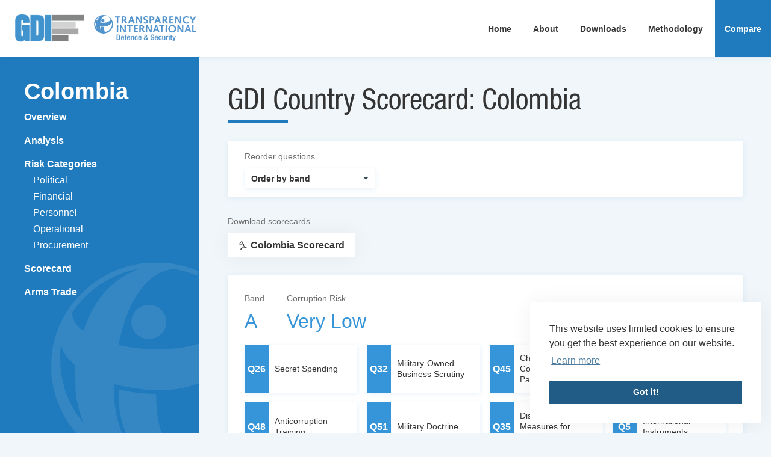

--- FILE ---
content_type: text/html; charset=UTF-8
request_url: https://ti-defence.org/gdi/countries/colombia/?scorecard=yes
body_size: 9780
content:
<!DOCTYPE html>
<html lang="en-US">
<head>
<meta charset="UTF-8">
<meta name="viewport" content="width=device-width, initial-scale=1">
<script>
  (function(i,s,o,g,r,a,m){i['GoogleAnalyticsObject']=r;i[r]=i[r]||function(){
  (i[r].q=i[r].q||[]).push(arguments)},i[r].l=1*new Date();a=s.createElement(o),
  m=s.getElementsByTagName(o)[0];a.async=1;a.src=g;m.parentNode.insertBefore(a,m)
  })(window,document,'script','https://www.google-analytics.com/analytics.js','ga');

  ga('create', 'UA-91280481-4', 'auto');
  ga('send', 'pageview');

</script>
	<meta name='robots' content='index, follow, max-image-preview:large, max-snippet:-1, max-video-preview:-1' />
	<style>img:is([sizes="auto" i], [sizes^="auto," i]) { contain-intrinsic-size: 3000px 1500px }</style>
	
	<!-- This site is optimized with the Yoast SEO plugin v26.7 - https://yoast.com/wordpress/plugins/seo/ -->
	<title>Colombia - Government Defence Integrity Index</title>
	<link rel="canonical" href="https://ti-defence.org/gdi/countries/colombia/" />
	<meta property="og:locale" content="en_US" />
	<meta property="og:type" content="article" />
	<meta property="og:title" content="Colombia - Government Defence Integrity Index" />
	<meta property="og:url" content="https://ti-defence.org/gdi/countries/colombia/" />
	<meta property="og:site_name" content="Government Defence Integrity Index" />
	<meta property="article:modified_time" content="2022-01-06T17:13:19+00:00" />
	<meta name="twitter:card" content="summary_large_image" />
	<script type="application/ld+json" class="yoast-schema-graph">{"@context":"https://schema.org","@graph":[{"@type":"WebPage","@id":"https://ti-defence.org/gdi/countries/colombia/","url":"https://ti-defence.org/gdi/countries/colombia/","name":"Colombia - Government Defence Integrity Index","isPartOf":{"@id":"https://ti-defence.org/gdi/#website"},"datePublished":"2021-11-15T01:23:38+00:00","dateModified":"2022-01-06T17:13:19+00:00","breadcrumb":{"@id":"https://ti-defence.org/gdi/countries/colombia/#breadcrumb"},"inLanguage":"en-US","potentialAction":[{"@type":"ReadAction","target":["https://ti-defence.org/gdi/countries/colombia/"]}]},{"@type":"BreadcrumbList","@id":"https://ti-defence.org/gdi/countries/colombia/#breadcrumb","itemListElement":[{"@type":"ListItem","position":1,"name":"Home","item":"https://ti-defence.org/gdi/"},{"@type":"ListItem","position":2,"name":"Colombia"}]},{"@type":"WebSite","@id":"https://ti-defence.org/gdi/#website","url":"https://ti-defence.org/gdi/","name":"Government Defence Integrity Index","description":"","potentialAction":[{"@type":"SearchAction","target":{"@type":"EntryPoint","urlTemplate":"https://ti-defence.org/gdi/?s={search_term_string}"},"query-input":{"@type":"PropertyValueSpecification","valueRequired":true,"valueName":"search_term_string"}}],"inLanguage":"en-US"}]}</script>
	<!-- / Yoast SEO plugin. -->


<link rel='dns-prefetch' href='//ajax.googleapis.com' />
<link rel="alternate" type="application/rss+xml" title="Government Defence Integrity Index &raquo; Feed" href="https://ti-defence.org/gdi/feed/" />
<link rel="alternate" type="application/rss+xml" title="Government Defence Integrity Index &raquo; Comments Feed" href="https://ti-defence.org/gdi/comments/feed/" />
<script type="text/javascript">
/* <![CDATA[ */
window._wpemojiSettings = {"baseUrl":"https:\/\/s.w.org\/images\/core\/emoji\/16.0.1\/72x72\/","ext":".png","svgUrl":"https:\/\/s.w.org\/images\/core\/emoji\/16.0.1\/svg\/","svgExt":".svg","source":{"concatemoji":"https:\/\/ti-defence.org\/gdi\/wp-includes\/js\/wp-emoji-release.min.js?ver=6.8.3"}};
/*! This file is auto-generated */
!function(s,n){var o,i,e;function c(e){try{var t={supportTests:e,timestamp:(new Date).valueOf()};sessionStorage.setItem(o,JSON.stringify(t))}catch(e){}}function p(e,t,n){e.clearRect(0,0,e.canvas.width,e.canvas.height),e.fillText(t,0,0);var t=new Uint32Array(e.getImageData(0,0,e.canvas.width,e.canvas.height).data),a=(e.clearRect(0,0,e.canvas.width,e.canvas.height),e.fillText(n,0,0),new Uint32Array(e.getImageData(0,0,e.canvas.width,e.canvas.height).data));return t.every(function(e,t){return e===a[t]})}function u(e,t){e.clearRect(0,0,e.canvas.width,e.canvas.height),e.fillText(t,0,0);for(var n=e.getImageData(16,16,1,1),a=0;a<n.data.length;a++)if(0!==n.data[a])return!1;return!0}function f(e,t,n,a){switch(t){case"flag":return n(e,"\ud83c\udff3\ufe0f\u200d\u26a7\ufe0f","\ud83c\udff3\ufe0f\u200b\u26a7\ufe0f")?!1:!n(e,"\ud83c\udde8\ud83c\uddf6","\ud83c\udde8\u200b\ud83c\uddf6")&&!n(e,"\ud83c\udff4\udb40\udc67\udb40\udc62\udb40\udc65\udb40\udc6e\udb40\udc67\udb40\udc7f","\ud83c\udff4\u200b\udb40\udc67\u200b\udb40\udc62\u200b\udb40\udc65\u200b\udb40\udc6e\u200b\udb40\udc67\u200b\udb40\udc7f");case"emoji":return!a(e,"\ud83e\udedf")}return!1}function g(e,t,n,a){var r="undefined"!=typeof WorkerGlobalScope&&self instanceof WorkerGlobalScope?new OffscreenCanvas(300,150):s.createElement("canvas"),o=r.getContext("2d",{willReadFrequently:!0}),i=(o.textBaseline="top",o.font="600 32px Arial",{});return e.forEach(function(e){i[e]=t(o,e,n,a)}),i}function t(e){var t=s.createElement("script");t.src=e,t.defer=!0,s.head.appendChild(t)}"undefined"!=typeof Promise&&(o="wpEmojiSettingsSupports",i=["flag","emoji"],n.supports={everything:!0,everythingExceptFlag:!0},e=new Promise(function(e){s.addEventListener("DOMContentLoaded",e,{once:!0})}),new Promise(function(t){var n=function(){try{var e=JSON.parse(sessionStorage.getItem(o));if("object"==typeof e&&"number"==typeof e.timestamp&&(new Date).valueOf()<e.timestamp+604800&&"object"==typeof e.supportTests)return e.supportTests}catch(e){}return null}();if(!n){if("undefined"!=typeof Worker&&"undefined"!=typeof OffscreenCanvas&&"undefined"!=typeof URL&&URL.createObjectURL&&"undefined"!=typeof Blob)try{var e="postMessage("+g.toString()+"("+[JSON.stringify(i),f.toString(),p.toString(),u.toString()].join(",")+"));",a=new Blob([e],{type:"text/javascript"}),r=new Worker(URL.createObjectURL(a),{name:"wpTestEmojiSupports"});return void(r.onmessage=function(e){c(n=e.data),r.terminate(),t(n)})}catch(e){}c(n=g(i,f,p,u))}t(n)}).then(function(e){for(var t in e)n.supports[t]=e[t],n.supports.everything=n.supports.everything&&n.supports[t],"flag"!==t&&(n.supports.everythingExceptFlag=n.supports.everythingExceptFlag&&n.supports[t]);n.supports.everythingExceptFlag=n.supports.everythingExceptFlag&&!n.supports.flag,n.DOMReady=!1,n.readyCallback=function(){n.DOMReady=!0}}).then(function(){return e}).then(function(){var e;n.supports.everything||(n.readyCallback(),(e=n.source||{}).concatemoji?t(e.concatemoji):e.wpemoji&&e.twemoji&&(t(e.twemoji),t(e.wpemoji)))}))}((window,document),window._wpemojiSettings);
/* ]]> */
</script>
<style id='wp-emoji-styles-inline-css' type='text/css'>

	img.wp-smiley, img.emoji {
		display: inline !important;
		border: none !important;
		box-shadow: none !important;
		height: 1em !important;
		width: 1em !important;
		margin: 0 0.07em !important;
		vertical-align: -0.1em !important;
		background: none !important;
		padding: 0 !important;
	}
</style>
<link rel='stylesheet' id='wp-block-library-css' href='https://ti-defence.org/gdi/wp-includes/css/dist/block-library/style.min.css?ver=6.8.3' type='text/css' media='all' />
<style id='classic-theme-styles-inline-css' type='text/css'>
/*! This file is auto-generated */
.wp-block-button__link{color:#fff;background-color:#32373c;border-radius:9999px;box-shadow:none;text-decoration:none;padding:calc(.667em + 2px) calc(1.333em + 2px);font-size:1.125em}.wp-block-file__button{background:#32373c;color:#fff;text-decoration:none}
</style>
<style id='global-styles-inline-css' type='text/css'>
:root{--wp--preset--aspect-ratio--square: 1;--wp--preset--aspect-ratio--4-3: 4/3;--wp--preset--aspect-ratio--3-4: 3/4;--wp--preset--aspect-ratio--3-2: 3/2;--wp--preset--aspect-ratio--2-3: 2/3;--wp--preset--aspect-ratio--16-9: 16/9;--wp--preset--aspect-ratio--9-16: 9/16;--wp--preset--color--black: #000000;--wp--preset--color--cyan-bluish-gray: #abb8c3;--wp--preset--color--white: #ffffff;--wp--preset--color--pale-pink: #f78da7;--wp--preset--color--vivid-red: #cf2e2e;--wp--preset--color--luminous-vivid-orange: #ff6900;--wp--preset--color--luminous-vivid-amber: #fcb900;--wp--preset--color--light-green-cyan: #7bdcb5;--wp--preset--color--vivid-green-cyan: #00d084;--wp--preset--color--pale-cyan-blue: #8ed1fc;--wp--preset--color--vivid-cyan-blue: #0693e3;--wp--preset--color--vivid-purple: #9b51e0;--wp--preset--gradient--vivid-cyan-blue-to-vivid-purple: linear-gradient(135deg,rgba(6,147,227,1) 0%,rgb(155,81,224) 100%);--wp--preset--gradient--light-green-cyan-to-vivid-green-cyan: linear-gradient(135deg,rgb(122,220,180) 0%,rgb(0,208,130) 100%);--wp--preset--gradient--luminous-vivid-amber-to-luminous-vivid-orange: linear-gradient(135deg,rgba(252,185,0,1) 0%,rgba(255,105,0,1) 100%);--wp--preset--gradient--luminous-vivid-orange-to-vivid-red: linear-gradient(135deg,rgba(255,105,0,1) 0%,rgb(207,46,46) 100%);--wp--preset--gradient--very-light-gray-to-cyan-bluish-gray: linear-gradient(135deg,rgb(238,238,238) 0%,rgb(169,184,195) 100%);--wp--preset--gradient--cool-to-warm-spectrum: linear-gradient(135deg,rgb(74,234,220) 0%,rgb(151,120,209) 20%,rgb(207,42,186) 40%,rgb(238,44,130) 60%,rgb(251,105,98) 80%,rgb(254,248,76) 100%);--wp--preset--gradient--blush-light-purple: linear-gradient(135deg,rgb(255,206,236) 0%,rgb(152,150,240) 100%);--wp--preset--gradient--blush-bordeaux: linear-gradient(135deg,rgb(254,205,165) 0%,rgb(254,45,45) 50%,rgb(107,0,62) 100%);--wp--preset--gradient--luminous-dusk: linear-gradient(135deg,rgb(255,203,112) 0%,rgb(199,81,192) 50%,rgb(65,88,208) 100%);--wp--preset--gradient--pale-ocean: linear-gradient(135deg,rgb(255,245,203) 0%,rgb(182,227,212) 50%,rgb(51,167,181) 100%);--wp--preset--gradient--electric-grass: linear-gradient(135deg,rgb(202,248,128) 0%,rgb(113,206,126) 100%);--wp--preset--gradient--midnight: linear-gradient(135deg,rgb(2,3,129) 0%,rgb(40,116,252) 100%);--wp--preset--font-size--small: 13px;--wp--preset--font-size--medium: 20px;--wp--preset--font-size--large: 36px;--wp--preset--font-size--x-large: 42px;--wp--preset--spacing--20: 0.44rem;--wp--preset--spacing--30: 0.67rem;--wp--preset--spacing--40: 1rem;--wp--preset--spacing--50: 1.5rem;--wp--preset--spacing--60: 2.25rem;--wp--preset--spacing--70: 3.38rem;--wp--preset--spacing--80: 5.06rem;--wp--preset--shadow--natural: 6px 6px 9px rgba(0, 0, 0, 0.2);--wp--preset--shadow--deep: 12px 12px 50px rgba(0, 0, 0, 0.4);--wp--preset--shadow--sharp: 6px 6px 0px rgba(0, 0, 0, 0.2);--wp--preset--shadow--outlined: 6px 6px 0px -3px rgba(255, 255, 255, 1), 6px 6px rgba(0, 0, 0, 1);--wp--preset--shadow--crisp: 6px 6px 0px rgba(0, 0, 0, 1);}:where(.is-layout-flex){gap: 0.5em;}:where(.is-layout-grid){gap: 0.5em;}body .is-layout-flex{display: flex;}.is-layout-flex{flex-wrap: wrap;align-items: center;}.is-layout-flex > :is(*, div){margin: 0;}body .is-layout-grid{display: grid;}.is-layout-grid > :is(*, div){margin: 0;}:where(.wp-block-columns.is-layout-flex){gap: 2em;}:where(.wp-block-columns.is-layout-grid){gap: 2em;}:where(.wp-block-post-template.is-layout-flex){gap: 1.25em;}:where(.wp-block-post-template.is-layout-grid){gap: 1.25em;}.has-black-color{color: var(--wp--preset--color--black) !important;}.has-cyan-bluish-gray-color{color: var(--wp--preset--color--cyan-bluish-gray) !important;}.has-white-color{color: var(--wp--preset--color--white) !important;}.has-pale-pink-color{color: var(--wp--preset--color--pale-pink) !important;}.has-vivid-red-color{color: var(--wp--preset--color--vivid-red) !important;}.has-luminous-vivid-orange-color{color: var(--wp--preset--color--luminous-vivid-orange) !important;}.has-luminous-vivid-amber-color{color: var(--wp--preset--color--luminous-vivid-amber) !important;}.has-light-green-cyan-color{color: var(--wp--preset--color--light-green-cyan) !important;}.has-vivid-green-cyan-color{color: var(--wp--preset--color--vivid-green-cyan) !important;}.has-pale-cyan-blue-color{color: var(--wp--preset--color--pale-cyan-blue) !important;}.has-vivid-cyan-blue-color{color: var(--wp--preset--color--vivid-cyan-blue) !important;}.has-vivid-purple-color{color: var(--wp--preset--color--vivid-purple) !important;}.has-black-background-color{background-color: var(--wp--preset--color--black) !important;}.has-cyan-bluish-gray-background-color{background-color: var(--wp--preset--color--cyan-bluish-gray) !important;}.has-white-background-color{background-color: var(--wp--preset--color--white) !important;}.has-pale-pink-background-color{background-color: var(--wp--preset--color--pale-pink) !important;}.has-vivid-red-background-color{background-color: var(--wp--preset--color--vivid-red) !important;}.has-luminous-vivid-orange-background-color{background-color: var(--wp--preset--color--luminous-vivid-orange) !important;}.has-luminous-vivid-amber-background-color{background-color: var(--wp--preset--color--luminous-vivid-amber) !important;}.has-light-green-cyan-background-color{background-color: var(--wp--preset--color--light-green-cyan) !important;}.has-vivid-green-cyan-background-color{background-color: var(--wp--preset--color--vivid-green-cyan) !important;}.has-pale-cyan-blue-background-color{background-color: var(--wp--preset--color--pale-cyan-blue) !important;}.has-vivid-cyan-blue-background-color{background-color: var(--wp--preset--color--vivid-cyan-blue) !important;}.has-vivid-purple-background-color{background-color: var(--wp--preset--color--vivid-purple) !important;}.has-black-border-color{border-color: var(--wp--preset--color--black) !important;}.has-cyan-bluish-gray-border-color{border-color: var(--wp--preset--color--cyan-bluish-gray) !important;}.has-white-border-color{border-color: var(--wp--preset--color--white) !important;}.has-pale-pink-border-color{border-color: var(--wp--preset--color--pale-pink) !important;}.has-vivid-red-border-color{border-color: var(--wp--preset--color--vivid-red) !important;}.has-luminous-vivid-orange-border-color{border-color: var(--wp--preset--color--luminous-vivid-orange) !important;}.has-luminous-vivid-amber-border-color{border-color: var(--wp--preset--color--luminous-vivid-amber) !important;}.has-light-green-cyan-border-color{border-color: var(--wp--preset--color--light-green-cyan) !important;}.has-vivid-green-cyan-border-color{border-color: var(--wp--preset--color--vivid-green-cyan) !important;}.has-pale-cyan-blue-border-color{border-color: var(--wp--preset--color--pale-cyan-blue) !important;}.has-vivid-cyan-blue-border-color{border-color: var(--wp--preset--color--vivid-cyan-blue) !important;}.has-vivid-purple-border-color{border-color: var(--wp--preset--color--vivid-purple) !important;}.has-vivid-cyan-blue-to-vivid-purple-gradient-background{background: var(--wp--preset--gradient--vivid-cyan-blue-to-vivid-purple) !important;}.has-light-green-cyan-to-vivid-green-cyan-gradient-background{background: var(--wp--preset--gradient--light-green-cyan-to-vivid-green-cyan) !important;}.has-luminous-vivid-amber-to-luminous-vivid-orange-gradient-background{background: var(--wp--preset--gradient--luminous-vivid-amber-to-luminous-vivid-orange) !important;}.has-luminous-vivid-orange-to-vivid-red-gradient-background{background: var(--wp--preset--gradient--luminous-vivid-orange-to-vivid-red) !important;}.has-very-light-gray-to-cyan-bluish-gray-gradient-background{background: var(--wp--preset--gradient--very-light-gray-to-cyan-bluish-gray) !important;}.has-cool-to-warm-spectrum-gradient-background{background: var(--wp--preset--gradient--cool-to-warm-spectrum) !important;}.has-blush-light-purple-gradient-background{background: var(--wp--preset--gradient--blush-light-purple) !important;}.has-blush-bordeaux-gradient-background{background: var(--wp--preset--gradient--blush-bordeaux) !important;}.has-luminous-dusk-gradient-background{background: var(--wp--preset--gradient--luminous-dusk) !important;}.has-pale-ocean-gradient-background{background: var(--wp--preset--gradient--pale-ocean) !important;}.has-electric-grass-gradient-background{background: var(--wp--preset--gradient--electric-grass) !important;}.has-midnight-gradient-background{background: var(--wp--preset--gradient--midnight) !important;}.has-small-font-size{font-size: var(--wp--preset--font-size--small) !important;}.has-medium-font-size{font-size: var(--wp--preset--font-size--medium) !important;}.has-large-font-size{font-size: var(--wp--preset--font-size--large) !important;}.has-x-large-font-size{font-size: var(--wp--preset--font-size--x-large) !important;}
:where(.wp-block-post-template.is-layout-flex){gap: 1.25em;}:where(.wp-block-post-template.is-layout-grid){gap: 1.25em;}
:where(.wp-block-columns.is-layout-flex){gap: 2em;}:where(.wp-block-columns.is-layout-grid){gap: 2em;}
:root :where(.wp-block-pullquote){font-size: 1.5em;line-height: 1.6;}
</style>
<link rel='stylesheet' id='gdi-style-css' href='https://ti-defence.org/gdi/wp-content/themes/gdi/style.css?ver=6.8.3' type='text/css' media='all' />
<link rel='stylesheet' id='global-css' href='https://ti-defence.org/gdi/wp-content/themes/gdi/css/global.css?ver=1674559971' type='text/css' media='all' />
<script type="text/javascript" src="https://ajax.googleapis.com/ajax/libs/jquery/2.2.4/jquery.min.js?ver=6.8.3" id="jQuery-js"></script>
<script type="text/javascript" src="https://ti-defence.org/gdi/wp-content/themes/gdi/js/countrylocs.js?ver=6.8.3" id="countrylocs-js"></script>
<script type="text/javascript" src="https://ti-defence.org/gdi/wp-content/themes/gdi/js/modernizr-custom.js?ver=6.8.3" id="modernizr-js"></script>
<script type="text/javascript" src="https://ti-defence.org/gdi/wp-content/themes/gdi/js/jquery.lazyload.min.js?ver=6.8.3" id="lazy-js"></script>
<script type="text/javascript" src="https://ti-defence.org/gdi/wp-content/themes/gdi/js/ax.js?ver=1674559970" id="ax-js"></script>
<script type="text/javascript" src="https://ti-defence.org/gdi/wp-content/themes/gdi/js/customselect.js?ver=6.8.3" id="customselect-js"></script>
<script type="text/javascript" src="https://ti-defence.org/gdi/wp-content/themes/gdi/js/scripts.js?ver=1674559970" id="scripts-js"></script>
<script type="text/javascript" src="https://ti-defence.org/gdi/wp-content/themes/gdi/js/sorttable.js?ver=6.8.3" id="sorttable-js"></script>
<script type="text/javascript" src="https://ti-defence.org/gdi/wp-content/themes/gdi/data/newsipri.json?ver=6.8.3" id="newsipriJSON-js"></script>
<script type="text/javascript" src="https://ti-defence.org/gdi/wp-content/themes/gdi/js/scorecardscript.js?ver=6.8.3" id="scorecardscript-js"></script>
<link rel="https://api.w.org/" href="https://ti-defence.org/gdi/wp-json/" /><link rel="alternate" title="JSON" type="application/json" href="https://ti-defence.org/gdi/wp-json/wp/v2/countries/19638" /><link rel="EditURI" type="application/rsd+xml" title="RSD" href="https://ti-defence.org/gdi/xmlrpc.php?rsd" />
<link rel='shortlink' href='https://ti-defence.org/gdi/?p=19638' />
<link rel="alternate" title="oEmbed (JSON)" type="application/json+oembed" href="https://ti-defence.org/gdi/wp-json/oembed/1.0/embed?url=https%3A%2F%2Fti-defence.org%2Fgdi%2Fcountries%2Fcolombia%2F" />
<link rel="alternate" title="oEmbed (XML)" type="text/xml+oembed" href="https://ti-defence.org/gdi/wp-json/oembed/1.0/embed?url=https%3A%2F%2Fti-defence.org%2Fgdi%2Fcountries%2Fcolombia%2F&#038;format=xml" />
<style type="text/css">.recentcomments a{display:inline !important;padding:0 !important;margin:0 !important;}</style><link rel="icon" href="https://ti-defence.org/gdi/wp-content/uploads/sites/3/2019/10/cropped-GDI-logo-copy@4x-32x32.png" sizes="32x32" />
<link rel="icon" href="https://ti-defence.org/gdi/wp-content/uploads/sites/3/2019/10/cropped-GDI-logo-copy@4x-192x192.png" sizes="192x192" />
<link rel="apple-touch-icon" href="https://ti-defence.org/gdi/wp-content/uploads/sites/3/2019/10/cropped-GDI-logo-copy@4x-180x180.png" />
<meta name="msapplication-TileImage" content="https://ti-defence.org/gdi/wp-content/uploads/sites/3/2019/10/cropped-GDI-logo-copy@4x-270x270.png" />

</head>

<body>
<div class="page">

<a class="skip-main" href="#sidebarskip">Skip to sidebar</a>
<a class="skip-main" href="#mainskip">Skip to main</a>

	<header class="site-header">
		<div class="logo">
			<a class="gdi-logo" href='https://ti-defence.org/gdi' aria-label="Return to homepage">
				<img src="https://ti-defence.org/gdi/wp-content/uploads/sites/3/2019/10/GDI-logo-copy@4x.png" alt="Return to homepage" />
			</a>
			<a class="tids-logo" target='_blank' href='https://ti-defence.org/' aria-label="Go to TI-DS homepage">
			<img class='ti' src="https://ti-defence.org/gdi/wp-content/uploads/sites/3/2019/10/TI-DSP-logo-blue-thicker-v2.png" alt="Go to TI-DS homepage"/>
		</a>
		</div><!-- Logo -->
		<nav>
<div class="menu-primary-container"><ul id="menu-primary" class="menu"><li id="menu-item-23" class="menu-item menu-item-type-custom menu-item-object-custom menu-item-home menu-item-23"><a href="https://ti-defence.org/gdi/">Home</a></li>
<li id="menu-item-30" class="menu-item menu-item-type-post_type menu-item-object-page menu-item-30"><a href="https://ti-defence.org/gdi/about/">About</a></li>
<li id="menu-item-29" class="menu-item menu-item-type-post_type menu-item-object-page menu-item-29"><a href="https://ti-defence.org/gdi/downloads/">Downloads</a></li>
<li id="menu-item-27" class="menu-item menu-item-type-post_type menu-item-object-page menu-item-27"><a href="https://ti-defence.org/gdi/methodology/">Methodology</a></li>
<li id="menu-item-25" class="menu-item menu-item-type-post_type menu-item-object-page menu-item-25"><a href="https://ti-defence.org/gdi/compare/">Compare</a></li>
</ul></div>		</nav>

		<button class="hamburger hamburger--spin" type="button" aria-label="Menu" aria-controls="navigation" aria-expanded="false">
			<span class="hamburger-label">Menu</span>
			<span class="hamburger-box">
		    <span class="hamburger-inner"></span>
		  </span>

		</button>

	</header><!-- #masthead -->

	<div class="site-content">

<div id="sidebarskip" class="sidebar-page">
  <nav class="mobile-top-menu">
    <div class="menu-primary-container"><ul id="menu-primary-1" class="menu"><li class="menu-item menu-item-type-custom menu-item-object-custom menu-item-home menu-item-23"><a href="https://ti-defence.org/gdi/">Home</a></li>
<li class="menu-item menu-item-type-post_type menu-item-object-page menu-item-30"><a href="https://ti-defence.org/gdi/about/">About</a></li>
<li class="menu-item menu-item-type-post_type menu-item-object-page menu-item-29"><a href="https://ti-defence.org/gdi/downloads/">Downloads</a></li>
<li class="menu-item menu-item-type-post_type menu-item-object-page menu-item-27"><a href="https://ti-defence.org/gdi/methodology/">Methodology</a></li>
<li class="menu-item menu-item-type-post_type menu-item-object-page menu-item-25"><a href="https://ti-defence.org/gdi/compare/">Compare</a></li>
</ul></div>  </nav>
  <div class='back-button-container'><img src="https://ti-defence.org/gdi/wp-content/themes/gdi/assets/back-button.svg" alt=""/><a class='back-button' title='Back to previous page' href="javascript:history.go(-1)">Back</a></div>
<div class='country-container'><a href='https://ti-defence.org/gdi/countries/colombia/' class='country-name'>Colombia </a></div>
<ul class='sidebar-list'>
  <li><a href='https://ti-defence.org/gdi/countries/colombia/#overview'>Overview</a></li>
  <li><a href='https://ti-defence.org/gdi/countries/colombia/#analysis'>Analysis</a></li>
  <li><a id='riskcategories' href='#'>Risk Categories</a>
  <ul class='subcategory'>

          <li><a href='https://ti-defence.org/gdi/countries/colombia//?risk=political'>Political</a></li>
          <li><a href='https://ti-defence.org/gdi/countries/colombia//?risk=financial'>Financial</a></li>
          <li><a href='https://ti-defence.org/gdi/countries/colombia//?risk=personnel'>Personnel</a></li>
          <li><a href='https://ti-defence.org/gdi/countries/colombia//?risk=operational'>Operational</a></li>
          <li><a href='https://ti-defence.org/gdi/countries/colombia//?risk=procurement'>Procurement</a></li>
    
  </ul>
  </li>
  <li><a href='https://ti-defence.org/gdi/countries/colombia//?scorecard=yes'>Scorecard</a></li>
  <li class='publications'><a href='https://ti-defence.org/gdi/countries/colombia/#publications'>Publications</a></li>
  <li class='updates'><a href='https://ti-defence.org/gdi/countries/colombia/#updates'>Updates</a></li>
  <!-- <li><a href='https://ti-defence.org/gdi/countries/colombia/#companies'>Companies</a></li> -->
  <li><a href='https://ti-defence.org/gdi/countries/colombia/#arms-trade'>Arms Trade</a></li>
</ul>
  <img alt="" class="logo-watermark" src='https://ti-defence.org/gdi/wp-content/themes/gdi/assets/watermark-logo.png'/>
</div>

<div id="mainskip" class='main-content'>

		
		


<div class="country-content card-container scorecard-outer margins-container">
  <h1 class='underline'>GDI Country Scorecard: Colombia</h1>
  <div class='card score-filter'>
    <p class='label'>Reorder questions</p>
    <select style='display: none'>
      <option>Order by band</option>
      <option>Order by question number</option>
      <option>Order by risks</option>
    </select>
  </div>
       <p class='label'>Download scorecards</p>
     <div class='downloads'>
            <a class='card downloadable' download href='https://ti-defence.org/gdi/wp-content/uploads/sites/3/2021/11/Colombia_GDI-2020-Scorecard.pdf'><img src='https://ti-defence.org/gdi/wp-content/themes/gdi/assets/pdf.svg'/>Colombia Scorecard</a>
      </div>
    <div class='ring-holder'>
  <div class="lds-ring"><div></div><div></div><div></div><div></div></div>
</div>
<div class='scorecard-container hidden'>
    
      <a href="https://ti-defence.org/gdi/countries/colombia/?risk=procurement&single-question=7031" class='question-holder card' data-risk='procurement' data-score='50' data-band='C'>
        <div class='qu-num band backgroundc'>Q57</div>
        <p class='shortname'>Procurement Legislation</p>
      </a>
    
      <a href="https://ti-defence.org/gdi/countries/colombia/?risk=operational&single-question=7033" class='question-holder card' data-risk='operational' data-score='88' data-band='A'>
        <div class='qu-num band backgrounda'>Q51</div>
        <p class='shortname'>Military Doctrine</p>
      </a>
    
      <a href="https://ti-defence.org/gdi/countries/colombia/?risk=political&single-question=7035" class='question-holder card' data-risk='political' data-score='33' data-band='D'>
        <div class='qu-num band backgroundd'>Q1</div>
        <p class='shortname'>Legislative Scrutiny</p>
      </a>
    
      <a href="https://ti-defence.org/gdi/countries/colombia/?risk=personnel&single-question=7036" class='question-holder card' data-risk='personnel' data-score='75' data-band='B'>
        <div class='qu-num band backgroundb'>Q34</div>
        <p class='shortname'>Public Commitment to Integrity</p>
      </a>
    
      <a href="https://ti-defence.org/gdi/countries/colombia/?risk=financial&single-question=7040" class='question-holder card' data-risk='financial' data-score='83' data-band='A'>
        <div class='qu-num band backgrounda'>Q24</div>
        <p class='shortname'>Asset Disposal Controls</p>
      </a>
    
      <a href="https://ti-defence.org/gdi/countries/colombia/?risk=operational&single-question=7046" class='question-holder card' data-risk='operational' data-score='75' data-band='B'>
        <div class='qu-num band backgroundb'>Q52</div>
        <p class='shortname'>Operational Training</p>
      </a>
    
      <a href="https://ti-defence.org/gdi/countries/colombia/?risk=procurement&single-question=7050" class='question-holder card' data-risk='procurement' data-score='63' data-band='C'>
        <div class='qu-num band backgroundc'>Q58</div>
        <p class='shortname'> Procurement Cycle </p>
      </a>
    
      <a href="https://ti-defence.org/gdi/countries/colombia/?risk=operational&single-question=7054" class='question-holder card' data-risk='operational' data-score='25' data-band='E'>
        <div class='qu-num band backgrounde'>Q53</div>
        <p class='shortname'>Forward Planning</p>
      </a>
    
      <a href="https://ti-defence.org/gdi/countries/colombia/?risk=political&single-question=7055" class='question-holder card' data-risk='political' data-score='30' data-band='E'>
        <div class='qu-num band backgrounde'>Q2</div>
        <p class='shortname'>Defence Committee</p>
      </a>
    
      <a href="https://ti-defence.org/gdi/countries/colombia/?risk=personnel&single-question=7056" class='question-holder card' data-risk='personnel' data-score='88' data-band='A'>
        <div class='qu-num band backgrounda'>Q35</div>
        <p class='shortname'>Disciplinary Measures for Personnel</p>
      </a>
    
      <a href="https://ti-defence.org/gdi/countries/colombia/?risk=financial&single-question=7061" class='question-holder card' data-risk='financial' data-score='67' data-band='B'>
        <div class='qu-num band backgroundb'>Q25</div>
        <p class='shortname'>Asset Disposal Scrutiny</p>
      </a>
    
      <a href="https://ti-defence.org/gdi/countries/colombia/?risk=personnel&single-question=7068" class='question-holder card' data-risk='personnel' data-score='25' data-band='E'>
        <div class='qu-num band backgrounde'>Q36</div>
        <p class='shortname'>Whistleblowing</p>
      </a>
    
      <a href="https://ti-defence.org/gdi/countries/colombia/?risk=operational&single-question=7069" class='question-holder card' data-risk='operational' data-score='25' data-band='E'>
        <div class='qu-num band backgrounde'>Q54</div>
        <p class='shortname'>Corruption Monitoring in Operations</p>
      </a>
    
      <a href="https://ti-defence.org/gdi/countries/colombia/?risk=procurement&single-question=7071" class='question-holder card' data-risk='procurement' data-score='50' data-band='C'>
        <div class='qu-num band backgroundc'>Q59</div>
        <p class='shortname'>Procurement Oversight Mechanisms </p>
      </a>
    
      <a href="https://ti-defence.org/gdi/countries/colombia/?risk=financial&single-question=7080" class='question-holder card' data-risk='financial' data-score='100' data-band='A'>
        <div class='qu-num band backgrounda'>Q26</div>
        <p class='shortname'>Secret Spending</p>
      </a>
    
      <a href="https://ti-defence.org/gdi/countries/colombia/?risk=financial&single-question=7086" class='question-holder card' data-risk='financial' data-score='25' data-band='E'>
        <div class='qu-num band backgrounde'>Q27</div>
        <p class='shortname'>Legislative Access to Information</p>
      </a>
    
      <a href="https://ti-defence.org/gdi/countries/colombia/?risk=operational&single-question=7088" class='question-holder card' data-risk='operational' data-score='50' data-band='C'>
        <div class='qu-num band backgroundc'>Q55</div>
        <p class='shortname'>Controls on Contracting</p>
      </a>
    
      <a href="https://ti-defence.org/gdi/countries/colombia/?risk=procurement&single-question=7089" class='question-holder card' data-risk='procurement' data-score='13' data-band='F'>
        <div class='qu-num band backgroundf'>Q60</div>
        <p class='shortname'>Potential Purchases Disclosed</p>
      </a>
    
      <a href="https://ti-defence.org/gdi/countries/colombia/?risk=personnel&single-question=7091" class='question-holder card' data-risk='personnel' data-score='83' data-band='A'>
        <div class='qu-num band backgrounda'>Q37</div>
        <p class='shortname'>High-risk Positions</p>
      </a>
    
      <a href="https://ti-defence.org/gdi/countries/colombia/?risk=financial&single-question=7095" class='question-holder card' data-risk='financial' data-score='38' data-band='D'>
        <div class='qu-num band backgroundd'>Q28</div>
        <p class='shortname'>Secret Program Auditing</p>
      </a>
    
      <a href="https://ti-defence.org/gdi/countries/colombia/?risk=political&single-question=7096" class='question-holder card' data-risk='political' data-score='44' data-band='D'>
        <div class='qu-num band backgroundd'>Q3</div>
        <p class='shortname'>Defence Policy Debate</p>
      </a>
    
      <a href="https://ti-defence.org/gdi/countries/colombia/?risk=operational&single-question=7102" class='question-holder card' data-risk='operational' data-score='NA' data-band='NA'>
        <div class='qu-num band backgroundna'>Q56</div>
        <p class='shortname'>Private Military Contractors</p>
      </a>
    
      <a href="https://ti-defence.org/gdi/countries/colombia/?risk=procurement&single-question=7104" class='question-holder card' data-risk='procurement' data-score='50' data-band='C'>
        <div class='qu-num band backgroundc'>Q61</div>
        <p class='shortname'>Actual Purchases Disclosed</p>
      </a>
    
      <a href="https://ti-defence.org/gdi/countries/colombia/?risk=personnel&single-question=7109" class='question-holder card' data-risk='personnel' data-score='58' data-band='C'>
        <div class='qu-num band backgroundc'>Q38</div>
        <p class='shortname'>Numbers of Personnel </p>
      </a>
    
      <a href="https://ti-defence.org/gdi/countries/colombia/?risk=financial&single-question=7111" class='question-holder card' data-risk='financial' data-score='NA' data-band='NA'>
        <div class='qu-num band backgroundna'>Q29</div>
        <p class='shortname'>Off-budget Spending</p>
      </a>
    
      <a href="https://ti-defence.org/gdi/countries/colombia/?risk=procurement&single-question=7118" class='question-holder card' data-risk='procurement' data-score='0' data-band='E'>
        <div class='qu-num band backgrounde'>Q62</div>
        <p class='shortname'>Business Compliance Standards</p>
      </a>
    
      <a href="https://ti-defence.org/gdi/countries/colombia/?risk=political&single-question=7122" class='question-holder card' data-risk='political' data-score='50' data-band='C'>
        <div class='qu-num band backgroundc'>Q4</div>
        <p class='shortname'>CSO Engagement</p>
      </a>
    
      <a href="https://ti-defence.org/gdi/countries/colombia/?risk=financial&single-question=7127" class='question-holder card' data-risk='financial' data-score='50' data-band='C'>
        <div class='qu-num band backgroundc'>Q30</div>
        <p class='shortname'>Access to Information</p>
      </a>
    
      <a href="https://ti-defence.org/gdi/countries/colombia/?risk=personnel&single-question=7128" class='question-holder card' data-risk='personnel' data-score='75' data-band='B'>
        <div class='qu-num band backgroundb'>Q39</div>
        <p class='shortname'>Pay Rates</p>
      </a>
    
      <a href="https://ti-defence.org/gdi/countries/colombia/?risk=procurement&single-question=7132" class='question-holder card' data-risk='procurement' data-score='13' data-band='F'>
        <div class='qu-num band backgroundf'>Q63</div>
        <p class='shortname'>Procurement Requirements</p>
      </a>
    
      <a href="https://ti-defence.org/gdi/countries/colombia/?risk=political&single-question=7138" class='question-holder card' data-risk='political' data-score='88' data-band='A'>
        <div class='qu-num band backgrounda'>Q5</div>
        <p class='shortname'>International Instruments</p>
      </a>
    
      <a href="https://ti-defence.org/gdi/countries/colombia/?risk=personnel&single-question=7140" class='question-holder card' data-risk='personnel' data-score='67' data-band='B'>
        <div class='qu-num band backgroundb'>Q40</div>
        <p class='shortname'>Payment System</p>
      </a>
    
      <a href="https://ti-defence.org/gdi/countries/colombia/?risk=financial&single-question=7144" class='question-holder card' data-risk='financial' data-score='75' data-band='B'>
        <div class='qu-num band backgroundb'>Q31</div>
        <p class='shortname'>Beneficial Ownership</p>
      </a>
    
      <a href="https://ti-defence.org/gdi/countries/colombia/?risk=procurement&single-question=7148" class='question-holder card' data-risk='procurement' data-score='25' data-band='E'>
        <div class='qu-num band backgrounde'>Q64</div>
        <p class='shortname'>Open Competition v. Single-Sourcing</p>
      </a>
    
      <a href="https://ti-defence.org/gdi/countries/colombia/?risk=political&single-question=7151" class='question-holder card' data-risk='political' data-score='75' data-band='B'>
        <div class='qu-num band backgroundb'>Q6</div>
        <p class='shortname'>Public Debate</p>
      </a>
    
      <a href="https://ti-defence.org/gdi/countries/colombia/?risk=financial&single-question=7154" class='question-holder card' data-risk='financial' data-score='100' data-band='A'>
        <div class='qu-num band backgrounda'>Q32</div>
        <p class='shortname'>Military-Owned Business Scrutiny</p>
      </a>
    
      <a href="https://ti-defence.org/gdi/countries/colombia/?risk=personnel&single-question=7157" class='question-holder card' data-risk='personnel' data-score='50' data-band='C'>
        <div class='qu-num band backgroundc'>Q41</div>
        <p class='shortname'>Objective Appointments</p>
      </a>
    
      <a href="https://ti-defence.org/gdi/countries/colombia/?risk=procurement&single-question=7160" class='question-holder card' data-risk='procurement' data-score='NA' data-band='NA'>
        <div class='qu-num band backgroundna'>Q65</div>
        <p class='shortname'>Tender Board Controls</p>
      </a>
    
      <a href="https://ti-defence.org/gdi/countries/colombia/?risk=financial&single-question=7164" class='question-holder card' data-risk='financial' data-score='NA' data-band='NA'>
        <div class='qu-num band backgroundna'>Q33</div>
        <p class='shortname'>Unauthorised Private Enterprise</p>
      </a>
    
      <a href="https://ti-defence.org/gdi/countries/colombia/?risk=political&single-question=7165" class='question-holder card' data-risk='political' data-score='63' data-band='C'>
        <div class='qu-num band backgroundc'>Q7</div>
        <p class='shortname'>Anticorruption Policy</p>
      </a>
    
      <a href="https://ti-defence.org/gdi/countries/colombia/?risk=personnel&single-question=7173" class='question-holder card' data-risk='personnel' data-score='19' data-band='E'>
        <div class='qu-num band backgrounde'>Q42</div>
        <p class='shortname'>Objective Promotions</p>
      </a>
    
      <a href="https://ti-defence.org/gdi/countries/colombia/?risk=financial&single-question=7174" class='question-holder card' data-risk='financial' data-score='69' data-band='B'>
        <div class='qu-num band backgroundb'>Q77</div>
        <p class='shortname'>Defense Spending</p>
      </a>
    
      <a href="https://ti-defence.org/gdi/countries/colombia/?risk=political&single-question=7178" class='question-holder card' data-risk='political' data-score='75' data-band='B'>
        <div class='qu-num band backgroundb'>Q8</div>
        <p class='shortname'>Anticorruption Institutions</p>
      </a>
    
      <a href="https://ti-defence.org/gdi/countries/colombia/?risk=procurement&single-question=7181" class='question-holder card' data-risk='procurement' data-score='69' data-band='B'>
        <div class='qu-num band backgroundb'>Q66</div>
        <p class='shortname'>Anti-Collusion Controls</p>
      </a>
    
      <a href="https://ti-defence.org/gdi/countries/colombia/?risk=personnel&single-question=7191" class='question-holder card' data-risk='personnel' data-score='75' data-band='B'>
        <div class='qu-num band backgroundb'>Q43</div>
        <p class='shortname'>Bribery to Avoid Conscription</p>
      </a>
    
      <a href="https://ti-defence.org/gdi/countries/colombia/?risk=political&single-question=7194" class='question-holder card' data-risk='political' data-score='NA' data-band='NA'>
        <div class='qu-num band backgroundna'>Q9</div>
        <p class='shortname'>Public Trust in Institutions</p>
      </a>
    
      <a href="https://ti-defence.org/gdi/countries/colombia/?risk=procurement&single-question=7198" class='question-holder card' data-risk='procurement' data-score='75' data-band='B'>
        <div class='qu-num band backgroundb'>Q67</div>
        <p class='shortname'>Contract Award / Delivery</p>
      </a>
    
      <a href="https://ti-defence.org/gdi/countries/colombia/?risk=political&single-question=7199" class='question-holder card' data-risk='political' data-score='75' data-band='B'>
        <div class='qu-num band backgroundb'>Q10</div>
        <p class='shortname'>Risk Assessments</p>
      </a>
    
      <a href="https://ti-defence.org/gdi/countries/colombia/?risk=personnel&single-question=7203" class='question-holder card' data-risk='personnel' data-score='83' data-band='A'>
        <div class='qu-num band backgrounda'>Q44</div>
        <p class='shortname'>Bribery for Preferred Postings</p>
      </a>
    
      <a href="https://ti-defence.org/gdi/countries/colombia/?risk=political&single-question=7211" class='question-holder card' data-risk='political' data-score='67' data-band='B'>
        <div class='qu-num band backgroundb'>Q11</div>
        <p class='shortname'>Acquisition Planning</p>
      </a>
    
      <a href="https://ti-defence.org/gdi/countries/colombia/?risk=procurement&single-question=7214" class='question-holder card' data-risk='procurement' data-score='50' data-band='C'>
        <div class='qu-num band backgroundc'>Q68</div>
        <p class='shortname'>Complaint Mechanisms</p>
      </a>
    
      <a href="https://ti-defence.org/gdi/countries/colombia/?risk=personnel&single-question=7215" class='question-holder card' data-risk='personnel' data-score='100' data-band='A'>
        <div class='qu-num band backgrounda'>Q45</div>
        <p class='shortname'>Chains of Command and Payment</p>
      </a>
    
      <a href="https://ti-defence.org/gdi/countries/colombia/?risk=personnel&single-question=7221" class='question-holder card' data-risk='personnel' data-score='NA' data-band='NA'>
        <div class='qu-num band backgroundna'>Q46</div>
        <p class='shortname'>Military Code of Conduct</p>
      </a>
    
      <a href="https://ti-defence.org/gdi/countries/colombia/?risk=political&single-question=7224" class='question-holder card' data-risk='political' data-score='100' data-band='A'>
        <div class='qu-num band backgrounda'>Q12</div>
        <p class='shortname'>Budget Transparency & Detail</p>
      </a>
    
      <a href="https://ti-defence.org/gdi/countries/colombia/?risk=procurement&single-question=7227" class='question-holder card' data-risk='procurement' data-score='67' data-band='B'>
        <div class='qu-num band backgroundb'>Q69</div>
        <p class='shortname'>Supplier Sanctions</p>
      </a>
    
      <a href="https://ti-defence.org/gdi/countries/colombia/?risk=political&single-question=7233" class='question-holder card' data-risk='political' data-score='63' data-band='C'>
        <div class='qu-num band backgroundc'>Q13</div>
        <p class='shortname'>Budget Scrutiny</p>
      </a>
    
      <a href="https://ti-defence.org/gdi/countries/colombia/?risk=personnel&single-question=7236" class='question-holder card' data-risk='personnel' data-score='NA' data-band='NA'>
        <div class='qu-num band backgroundna'>Q47</div>
        <p class='shortname'>Civilian Code of Conduct </p>
      </a>
    
      <a href="https://ti-defence.org/gdi/countries/colombia/?risk=procurement&single-question=7238" class='question-holder card' data-risk='procurement' data-score='25' data-band='E'>
        <div class='qu-num band backgrounde'>Q70</div>
        <p class='shortname'>Offset Contracts</p>
      </a>
    
      <a href="https://ti-defence.org/gdi/countries/colombia/?risk=political&single-question=7243" class='question-holder card' data-risk='political' data-score='50' data-band='C'>
        <div class='qu-num band backgroundc'>Q14</div>
        <p class='shortname'>Budget Availability</p>
      </a>
    
      <a href="https://ti-defence.org/gdi/countries/colombia/?risk=procurement&single-question=7246" class='question-holder card' data-risk='procurement' data-score='33' data-band='D'>
        <div class='qu-num band backgroundd'>Q71</div>
        <p class='shortname'>Offset Contract Monitoring</p>
      </a>
    
      <a href="https://ti-defence.org/gdi/countries/colombia/?risk=personnel&single-question=7251" class='question-holder card' data-risk='personnel' data-score='92' data-band='A'>
        <div class='qu-num band backgrounda'>Q48</div>
        <p class='shortname'>Anticorruption Training</p>
      </a>
    
      <a href="https://ti-defence.org/gdi/countries/colombia/?risk=political&single-question=7256" class='question-holder card' data-risk='political' data-score='67' data-band='B'>
        <div class='qu-num band backgroundb'>Q15</div>
        <p class='shortname'>Defence Income</p>
      </a>
    
      <a href="https://ti-defence.org/gdi/countries/colombia/?risk=procurement&single-question=7260" class='question-holder card' data-risk='procurement' data-score='0' data-band='E'>
        <div class='qu-num band backgrounde'>Q72</div>
        <p class='shortname'>Offset Competition</p>
      </a>
    
      <a href="https://ti-defence.org/gdi/countries/colombia/?risk=personnel&single-question=7263" class='question-holder card' data-risk='personnel' data-score='33' data-band='D'>
        <div class='qu-num band backgroundd'>Q49</div>
        <p class='shortname'>Corruption Prosecutions</p>
      </a>
    
      <a href="https://ti-defence.org/gdi/countries/colombia/?risk=procurement&single-question=7264" class='question-holder card' data-risk='procurement' data-score='25' data-band='E'>
        <div class='qu-num band backgrounde'>Q73</div>
        <p class='shortname'>Agents and Intermediaries</p>
      </a>
    
      <a href="https://ti-defence.org/gdi/countries/colombia/?risk=political&single-question=7270" class='question-holder card' data-risk='political' data-score='81' data-band='B'>
        <div class='qu-num band backgroundb'>Q16</div>
        <p class='shortname'>Internal Audit</p>
      </a>
    
      <a href="https://ti-defence.org/gdi/countries/colombia/?risk=procurement&single-question=7273" class='question-holder card' data-risk='procurement' data-score='0' data-band='E'>
        <div class='qu-num band backgrounde'>Q74</div>
        <p class='shortname'>Financing Packages</p>
      </a>
    
      <a href="https://ti-defence.org/gdi/countries/colombia/?risk=personnel&single-question=7276" class='question-holder card' data-risk='personnel' data-score='50' data-band='C'>
        <div class='qu-num band backgroundc'>Q50</div>
        <p class='shortname'>Facilitation Payments</p>
      </a>
    
      <a href="https://ti-defence.org/gdi/countries/colombia/?risk=procurement&single-question=7277" class='question-holder card' data-risk='procurement' data-score='NA' data-band='NA'>
        <div class='qu-num band backgroundna'>Q75</div>
        <p class='shortname'>Political Pressure in Acquisitions</p>
      </a>
    
      <a href="https://ti-defence.org/gdi/countries/colombia/?risk=political&single-question=7286" class='question-holder card' data-risk='political' data-score='75' data-band='B'>
        <div class='qu-num band backgroundb'>Q17</div>
        <p class='shortname'>External Audit</p>
      </a>
    
      <a href="https://ti-defence.org/gdi/countries/colombia/?risk=political&single-question=7291" class='question-holder card' data-risk='political' data-score='45' data-band='D'>
        <div class='qu-num band backgroundd'>Q18</div>
        <p class='shortname'>Natural Resources</p>
      </a>
    
      <a href="https://ti-defence.org/gdi/countries/colombia/?risk=political&single-question=7297" class='question-holder card' data-risk='political' data-score='0' data-band='E'>
        <div class='qu-num band backgrounde'>Q19</div>
        <p class='shortname'>Organised Crime Links</p>
      </a>
    
      <a href="https://ti-defence.org/gdi/countries/colombia/?risk=political&single-question=7300" class='question-holder card' data-risk='political' data-score='58' data-band='C'>
        <div class='qu-num band backgroundc'>Q20</div>
        <p class='shortname'>Organised Crime Policing</p>
      </a>
    
      <a href="https://ti-defence.org/gdi/countries/colombia/?risk=political&single-question=7304" class='question-holder card' data-risk='political' data-score='NA' data-band='NA'>
        <div class='qu-num band backgroundna'>Q21</div>
        <p class='shortname'>Intelligence Services Oversight</p>
      </a>
    
      <a href="https://ti-defence.org/gdi/countries/colombia/?risk=political&single-question=7307" class='question-holder card' data-risk='political' data-score='17' data-band='E'>
        <div class='qu-num band backgrounde'>Q22</div>
        <p class='shortname'>Intelligence Services Recruitment</p>
      </a>
    
      <a href="https://ti-defence.org/gdi/countries/colombia/?risk=political&single-question=7311" class='question-holder card' data-risk='political' data-score='25' data-band='E'>
        <div class='qu-num band backgrounde'>Q23</div>
        <p class='shortname'>Export Controls</p>
      </a>
    
      <a href="https://ti-defence.org/gdi/countries/colombia/?risk=political&single-question=7315" class='question-holder card' data-risk='political' data-score='0' data-band='E'>
        <div class='qu-num band backgrounde'>Q76</div>
        <p class='shortname'>Lobbying</p>
      </a>
    </div>


<div class='order-by-band hidden'>
  <div class='band-card card hidden A'>
    <div class='top-holder'>
      <div class='left'>
        <p class='label'>Band</p>
                <h3 class='banda'>A</h3>
      </div>
      <div class='right'>
        <p class='label'>Corruption Risk</p>
                <h3 class='banda'>Very Low</h3>
      </div>
  </div>
    <div class='band-holder'>
    </div>
  </div>
  <div class='band-card card hidden B'>
    <div class='top-holder'>
      <div class='left'>
        <p class='label'>Band</p>
                <h3 class='bandb'>B</h3>
      </div>
      <div class='right'>
        <p class='label'>Corruption Risk</p>
                <h3 class='bandb'>Low</h3>
      </div>
  </div>
    <div class='band-holder'>
    </div>
  </div>
  <div class='band-card card hidden C'>
    <div class='top-holder'>
      <div class='left'>
        <p class='label'>Band</p>
                <h3 class='bandc'>C</h3>
      </div>
      <div class='right'>
        <p class='label'>Corruption Risk</p>
                <h3 class='bandc'>Moderate</h3>
      </div>
  </div>
    <div class='band-holder'>
    </div>
  </div>
  <div class='band-card card hidden D'>
    <div class='top-holder'>
      <div class='left'>
        <p class='label'>Band</p>
                <h3 class='bandd'>D</h3>
      </div>
      <div class='right'>
        <p class='label'>Corruption Risk</p>
                <h3 class='bandd'>High</h3>
      </div>
  </div>
    <div class='band-holder'>
    </div>
  </div>
  <div class='band-card card hidden E'>
    <div class='top-holder'>
      <div class='left'>
        <p class='label'>Band</p>
                <h3 class='bande'>E</h3>
      </div>
      <div class='right'>
        <p class='label'>Corruption Risk</p>
                <h3 class='bande'>Very High</h3>
      </div>
  </div>
    <div class='band-holder'>
    </div>
  </div>
  <div class='band-card card hidden F'>
    <div class='top-holder'>
      <div class='left'>
        <p class='label'>Band</p>
                <h3 class='bandf'>F</h3>
      </div>
      <div class='right'>
        <p class='label'>Corruption Risk</p>
                <h3 class='bandf'>Critical</h3>
      </div>
  </div>
    <div class='band-holder'>
    </div>
  </div>
  <div class='band-card card hidden NA'>
    <div class='top-holder'>
      <div class='left'>
        <p class='label'>Band</p>
                <h3 class='bandna'>NA/NS/NEI</h3>
      </div>
      <div class='right'>
        <p class='label'>Corruption Risk</p>
                <h3 class='bandna'>Not Applicable, Not Scored or Not Enough Information</h3>
      </div>
  </div>
    <div class='band-holder'>
    </div>
  </div>
</div>

<div class='order-by-risk hidden'>
      <div class='risk-card card hidden Political'>
      <h3>Political <span class='backgroundc'>C</span></h3>
      <div class='risk-holder'>
      </div>
    </div>
      <div class='risk-card card hidden Financial'>
      <h3>Financial <span class='backgroundb'>B</span></h3>
      <div class='risk-holder'>
      </div>
    </div>
      <div class='risk-card card hidden Personnel'>
      <h3>Personnel <span class='backgroundc'>C</span></h3>
      <div class='risk-holder'>
      </div>
    </div>
      <div class='risk-card card hidden Operational'>
      <h3>Operational <span class='backgroundc'>C</span></h3>
      <div class='risk-holder'>
      </div>
    </div>
      <div class='risk-card card hidden Procurement'>
      <h3>Procurement <span class='backgroundd'>D</span></h3>
      <div class='risk-holder'>
      </div>
    </div>
  </div>

</div>


		


	</div>
</div>

	<link rel="stylesheet" type="text/css" href="//cdnjs.cloudflare.com/ajax/libs/cookieconsent2/3.1.0/cookieconsent.min.css" />
	<script src="//cdnjs.cloudflare.com/ajax/libs/cookieconsent2/3.1.0/cookieconsent.min.js"></script>
	<script>
	window.addEventListener("load", function(){
	window.cookieconsent.initialise({
	  "palette": {
	    "popup": {
	      "background": "#ffffff",
	      "text": "#6AC1FF"
	    },
	    "button": {
	      "background": "#6AC1FF",
	      "text": "#ffffff",
	      "border": "#6AC1FF"
	    }
	  },
	  "position": "bottom-right",
	  "content": {
	    "message": "This website uses limited cookies to ensure you get the best experience on our website.",
	    "href": "https://www.transparency.org.uk/who-we-are/governance/privacy/"
	  }
	})});
	</script>

	<footer>
		<div class="margins-container">
			<div class='left'>
				<a class="tids-logo" aria-label='Go to Transparency International Defence and Security main site' target='_blank' href='https://ti-defence.org/'>
				<img class='' src="https://ti-defence.org/gdi/wp-content/uploads/sites/3/2019/10/TI-DSP-logo-white-thicker-v2.png" alt="Go to Transparency International Defence and Security main site">
			</a>
			</div>
			<div class='right'>
				<p>With thanks for support from the UK Foreign, Commonwealth and Development Office (FCDO) and the Dutch Ministry of Foreign Affairs who have contributed to the Government Defence Integrity Index.</p>
<p>Transparency International Defence &amp; Security is a global programme of <a href="https://www.transparency.org/" target="_blank" rel="noopener">Transparency International</a> based within <a href="https://www.transparency.org.uk/" target="_blank" rel="noopener">Transparency International UK</a>.</p>
<p><a href="https://www.transparency.org.uk/who-we-are/governance/privacy/" target="_blank" rel="noopener">Privacy Policy</a></p>
<p>UK Charity Number 1112842</p>
				<p>All rights reserved Transparency International Defence & Security 2026</p>
			</div>
		</div>
	</footer><!-- #colophon -->
</div><!-- #page -->

	<script type="speculationrules">
{"prefetch":[{"source":"document","where":{"and":[{"href_matches":"\/gdi\/*"},{"not":{"href_matches":["\/gdi\/wp-*.php","\/gdi\/wp-admin\/*","\/gdi\/wp-content\/uploads\/sites\/3\/*","\/gdi\/wp-content\/*","\/gdi\/wp-content\/plugins\/*","\/gdi\/wp-content\/themes\/gdi\/*","\/gdi\/*\\?(.+)"]}},{"not":{"selector_matches":"a[rel~=\"nofollow\"]"}},{"not":{"selector_matches":".no-prefetch, .no-prefetch a"}}]},"eagerness":"conservative"}]}
</script>
<script type="text/javascript" src="https://ti-defence.org/gdi/wp-content/themes/gdi/js/navigation.js?ver=20151215" id="gdi-navigation-js"></script>
<script type="text/javascript" src="https://ti-defence.org/gdi/wp-content/themes/gdi/js/skip-link-focus-fix.js?ver=20151215" id="gdi-skip-link-focus-fix-js"></script>

<script>(function(){function c(){var b=a.contentDocument||a.contentWindow.document;if(b){var d=b.createElement('script');d.innerHTML="window.__CF$cv$params={r:'9c0a6987f8b70002',t:'MTc2ODg2ODQ5Ni4wMDAwMDA='};var a=document.createElement('script');a.nonce='';a.src='/cdn-cgi/challenge-platform/scripts/jsd/main.js';document.getElementsByTagName('head')[0].appendChild(a);";b.getElementsByTagName('head')[0].appendChild(d)}}if(document.body){var a=document.createElement('iframe');a.height=1;a.width=1;a.style.position='absolute';a.style.top=0;a.style.left=0;a.style.border='none';a.style.visibility='hidden';document.body.appendChild(a);if('loading'!==document.readyState)c();else if(window.addEventListener)document.addEventListener('DOMContentLoaded',c);else{var e=document.onreadystatechange||function(){};document.onreadystatechange=function(b){e(b);'loading'!==document.readyState&&(document.onreadystatechange=e,c())}}}})();</script></body>
</html>


--- FILE ---
content_type: text/css
request_url: https://ti-defence.org/gdi/wp-content/themes/gdi/style.css?ver=6.8.3
body_size: -156
content:
/*
Theme Name: Government Defence Index
Theme URI: http://clearhonestdesign.com
Author: Clear Honest Design
Author URI: http://clearhonestdesign.com
Description: Clear Honest Design Theme
Version: 1.0.0
License: GNU General Public License v2 or later
License URI: http://www.gnu.org/licenses/gpl-2.0.html
Text Domain: gdi
Tags:

*/


--- FILE ---
content_type: text/css
request_url: https://ti-defence.org/gdi/wp-content/themes/gdi/css/global.css?ver=1674559971
body_size: 26194
content:
.banda{color:#3695d8}.backgrounda{background:#3695d8}.bandb{color:#128047}.backgroundb{background:#128047}.bandc{color:#74991e}.backgroundc{background:#74991e}.bandd{color:#e07000}.backgroundd{background:#e07000}.bande{color:#b24700}.backgrounde{background:#b24700}.bandf{color:#820b13}.backgroundf{background:#820b13}*:focus{outline-width:3px;outline-color:#74991e;outline-style:solid}.using-mouse *:focus{border:none;outline:none}#flying-focus{position:absolute;margin:0;background:transparent;-webkit-transition-property:left,top,width,height;transition-property:left,top,width,height;-webkit-transition-timing-function:linear;transition-timing-function:linear;visibility:hidden;pointer-events:none;border:1px solid #74991e;-webkit-box-shadow:0 0 5px #74991e;box-shadow:0 0 5px #74991e;border-radius:2px}#flying-focus.flying-focus-visible{visibility:visible;z-index:9999}.flying-focus-target{outline:none !important}.flying-focus-target::-moz-focus-inner{border:0 !important}@font-face{font-family:'folio';src:url("fonts/Folio-BoldCondensed.woff2") format("woff2"),url("fonts/Folio-BoldCondensed.woff") format("woff")}@font-face{font-family:'helvetica-condensed';src:url("fonts/HelveticaNeue-CondObl.woff") format("woff")}*{font-family:"Helvetica", "Arial", sans-serif;color:#343434}.label-header{font-size:14px;text-transform:uppercase;font-weight:bold;letter-spacing:0.1em;color:#343434}.label-header.grey{color:#9D9B9B}a.folio{font-family:'folio', 'helvetica-condensed', sans-serif;text-transform:uppercase;font-size:22px;text-decoration:none}.label,.questions-container .category .cat-header .collapse-button .btn-text{color:#6e6e6e;font-size:1.4rem;margin:0;display:block;margin-bottom:8px;font-weight:500}.label.blue,.questions-container .category .cat-header .collapse-button .blue.btn-text{color:#1F7BBD}.label.lightblue,.questions-container .category .cat-header .collapse-button .lightblue.btn-text{color:#6AC1FF}.underline{position:relative;width:-webkit-fit-content;width:-moz-fit-content;width:fit-content}.underline::after{content:"";width:50%;max-width:100px;height:5px;margin-top:4px;background:#1F7BBD;display:block}.underline.title::after{height:7px}.underline.dark::after{background:#343434}.band-text .underline::after{margin:auto;margin-top:-10p}a.underline::after{-webkit-transition:all .2s ease;transition:all .2s ease}a.underline:hover::after{-webkit-transform:translateY(-2px);transform:translateY(-2px)}a.link-text{font-weight:bold;font-size:14px;text-align:left;color:#215C86}.with-bar{position:relative}.with-bar::after{content:"";height:3.5px;width:45%;display:block;margin-top:8px;background:#215C86}.with-bar.thick::after{height:7px}p,a,ol,ul{font-size:1.6rem;line-height:1.7}h1,.error404 h1 a{font-size:4.8rem;margin-bottom:1.6rem}h2{font-size:3.8rem}h3{font-size:3.2rem}h4{font-size:2.8rem}h5{font-size:2.4rem;margin-bottom:8px}h6{font-size:2.1rem;margin-bottom:8px;font-family:'Folio'}.band-text{font-size:3.8rem;font-family:'folio', 'helvetica-condensed', sans-serif;text-transform:uppercase;margin:0;-webkit-transform:scale(1.3);transform:scale(1.3)}.risk{font-size:3.8rem;font-family:'folio', 'helvetica-condensed', sans-serif;text-transform:uppercase;margin:0}.site-content{min-height:85vh}.site-content.horizontal{margin-top:9.5rem}*{-webkit-box-sizing:border-box;box-sizing:border-box;-moz-osx-font-smoothing:grayscale;-webkit-font-smoothing:antialiased;font-weight:normal}html,body{margin:0}html{font-size:62.5%}body{font-size:1.6rem;overflow-x:hidden;background-color:#F0F6FA}body.is-active{height:100vh;overflow:hidden}body.is-active::before{content:"";position:fixed;top:0;left:0;height:100vh;width:100%;z-index:10;background:#343434;opacity:.7}.raised{position:relative;z-index:10}.hidden{display:none}a.skip-main{left:-999px;position:absolute;top:auto;width:1px;height:1px;overflow:hidden;z-index:-999}a.skip-main:focus,a.skip-main:active{color:#fff;left:1.6rem;top:1.6rem;height:auto;overflow:auto;background-color:#1F7BBD;color:#343434;text-align:center;font-size:1.8rem;z-index:9999999999999;border-radius:100em;text-decoration:none;padding:1rem 2.2rem;width:auto}.title-wrapper{position:relative;width:-webkit-fit-content;width:-moz-fit-content;width:fit-content}.title-wrapper .folio-title{font-size:4.2rem;font-family:'Folio';color:#343434;text-transform:uppercase}select,button{cursor:pointer}.margins-container{width:90%;max-width:900px;margin:0 auto 0 auto}@media (max-width: 991px){.margins-container{margin:0 auto 20px auto;width:95%}}.margins-container.no-margin{margin:0 auto}.margins-container.constrained{width:85%}.card,#show-filters,#method-filters input[type="submit"],.country-content .dashboard .search-compare .search input[type="text"]{padding:14px 28px;-webkit-box-shadow:1px 2px 8px rgba(54,149,216,0.12);box-shadow:1px 2px 8px rgba(54,149,216,0.12);background:white}.button,input[type="submit"]{-webkit-appearance:none;text-decoration:none;cursor:pointer;color:#343434;position:relative;font-size:2.4rem;padding:6px 18px;-webkit-transition:all .3s ease;transition:all .3s ease;font-size:1.4rem}.button:hover,input[type="submit"]:hover{-webkit-box-shadow:0 1px 36px 0 rgba(0,0,0,0.06);box-shadow:0 1px 36px 0 rgba(0,0,0,0.06);-webkit-transform:translateY(-2px);transform:translateY(-2px);background:#b7e1ff}a.text{text-transform:uppercase;font-size:2.2rem}img{max-width:100%;height:auto;font-size:1.2rem;text-transform:none}iframe{max-width:100%}.gradient-top-before::before{content:"";position:absolute;height:150px;width:100%;left:0;top:0;background:-webkit-gradient(linear, left top, left bottom, from(rgba(0,0,0,0.6)), to(rgba(0,0,0,0)));background:linear-gradient(to bottom, rgba(0,0,0,0.6) 0%, rgba(0,0,0,0) 100%)}.gradient-top-after::after{content:"";position:absolute;height:150px;width:100%;left:0;bottom:0;background:-webkit-gradient(linear, left top, left bottom, from(rgba(0,0,0,0.6)), to(rgba(0,0,0,0)));background:linear-gradient(to bottom, rgba(0,0,0,0.6) 0%, rgba(0,0,0,0) 100%)}.overlay{position:relative}.overlay::after{content:"";-webkit-transition:all 0.3s ease-out;transition:all 0.3s ease-out;position:absolute;height:100%;width:100%;left:0;bottom:0;background:#171717;opacity:.6}.overlay.overlay-light::after{opacity:.3}.fadeIn{-webkit-animation:fadeIn forwards 1.5s cubic-bezier(0.19, 1, 0.22, 1);animation:fadeIn forwards 1.5s cubic-bezier(0.19, 1, 0.22, 1)}.fadeUp{-webkit-animation:fadeUp forwards 1.5s cubic-bezier(0.19, 1, 0.22, 1);animation:fadeUp forwards 1.5s cubic-bezier(0.19, 1, 0.22, 1)}.fadeOutLeft{-webkit-animation:fadeOutLeft forwards 1.5s cubic-bezier(0.19, 1, 0.22, 1);animation:fadeOutLeft forwards 1.5s cubic-bezier(0.19, 1, 0.22, 1)}.fadeOutRight{-webkit-animation:fadeOutRight forwards 1.5s cubic-bezier(0.19, 1, 0.22, 1);animation:fadeOutRight forwards 1.5s cubic-bezier(0.19, 1, 0.22, 1)}@-webkit-keyframes fadeIn{from{opacity:0}to{opacity:1}}@keyframes fadeIn{from{opacity:0}to{opacity:1}}@-webkit-keyframes fadeUp{from{opacity:0;-webkit-transform:translateY(10px);transform:translateY(10px)}to{opacity:1;-webkit-transform:translateY(0);transform:translateY(0)}}@keyframes fadeUp{from{opacity:0;-webkit-transform:translateY(10px);transform:translateY(10px)}to{opacity:1;-webkit-transform:translateY(0);transform:translateY(0)}}@-webkit-keyframes slideUp{from{-webkit-transform:translateY(110%);transform:translateY(110%)}to{-webkit-transform:translateY(0);transform:translateY(0)}}@keyframes slideUp{from{-webkit-transform:translateY(110%);transform:translateY(110%)}to{-webkit-transform:translateY(0);transform:translateY(0)}}@-webkit-keyframes fadeOutLeft{from{opacity:1;-webkit-transform:translateX(0);transform:translateX(0)}to{opacity:0;-webkit-transform:translateX(-20px);transform:translateX(-20px)}}@keyframes fadeOutLeft{from{opacity:1;-webkit-transform:translateX(0);transform:translateX(0)}to{opacity:0;-webkit-transform:translateX(-20px);transform:translateX(-20px)}}@-webkit-keyframes fadeOutRight{from{opacity:1;-webkit-transform:translateX(0);transform:translateX(0)}to{opacity:0;-webkit-transform:translateX(20px);transform:translateX(20px)}}@keyframes fadeOutRight{from{opacity:1;-webkit-transform:translateX(0);transform:translateX(0)}to{opacity:0;-webkit-transform:translateX(20px);transform:translateX(20px)}}.a{color:#3695d8}.b{color:#128047}.c{color:#74991e}.d{color:#e07000}.e{color:#b24700}.f{color:#820b13}.plus{width:13px;height:13px;position:relative;display:inline-block;margin-left:10px;vertical-align:middle;cursor:pointer;-webkit-transform:translateY(-2px);transform:translateY(-2px)}.plus.minus:after{display:none}.plus:before{position:absolute;left:0;top:5px;height:3px;width:100%;background:white;content:''}.plus:after{position:absolute;top:0;left:5px;width:3px;height:100%;background:white;content:''}.plusnew{color:#000;position:relative;display:inline-block;vertical-align:super;margin:0px 2px;width:10px}.plusnew:before{content:'';position:absolute;width:10px;height:2px;background-color:#1F7BBD}.plusnew:after{content:'';position:absolute;width:10px;height:2px;background-color:#1F7BBD;-webkit-transform:rotate(90deg);transform:rotate(90deg)}.arrow-right.icon{color:#000;position:absolute;margin-left:2px;margin-top:10px;width:16px;height:2px;background-color:white}.arrow-right.icon:before{content:'';position:absolute;right:1px;top:-5px;width:10px;height:10px;border-top:solid 2px white;border-right:solid 2px white;-webkit-transform:rotate(45deg);transform:rotate(45deg)}.card .downloadable,#show-filters .downloadable,#method-filters input[type="submit"] .downloadable,.country-content .dashboard .search-compare .search input[type="text"] .downloadable{background:#DEDEDE}.downloadable{padding:6px 12px;display:inline-block;border:none;background:white;text-decoration:none;-webkit-box-shadow:0 1px 36px 0 rgba(0,0,0,0.06);box-shadow:0 1px 36px 0 rgba(0,0,0,0.06);-webkit-transition:all .2s ease;transition:all .2s ease}.downloadable:hover{-webkit-box-shadow:1px 2px 8px rgba(54,149,216,0.12);box-shadow:1px 2px 8px rgba(54,149,216,0.12);-webkit-transform:translateY(-2px);transform:translateY(-2px)}.downloadable span{font-size:1.4rem;font-weight:bold}.downloadable img{width:16px;margin-right:6px;vertical-align:middle}.downloadable ~ .downloadable{margin-left:10px}.hamburger{font:inherit;display:inline-block;overflow:visible;margin:0;padding:15px;cursor:pointer;-webkit-transition-timing-function:linear;transition-timing-function:linear;-webkit-transition-duration:.15s;transition-duration:.15s;-webkit-transition-property:opacity,-webkit-filter;transition-property:opacity,-webkit-filter;transition-property:opacity,filter;transition-property:opacity,filter,-webkit-filter;text-transform:none;color:inherit;border:0;background-color:transparent}.hamburger.is-active:hover,.hamburger:hover{opacity:.7}.hamburger.is-active .hamburger-inner,.hamburger.is-active .hamburger-inner:after,.hamburger.is-active .hamburger-inner:before{background-color:white0}.hamburger-box{position:relative;display:inline-block;width:30px;height:24px}.hamburger-inner{top:50%;display:block;margin-top:-2px}.hamburger-inner,.hamburger-inner:after,.hamburger-inner:before{position:absolute;width:30px;height:3px;-webkit-transition-timing-function:ease;transition-timing-function:ease;-webkit-transition-duration:.15s;transition-duration:.15s;-webkit-transition-property:-webkit-transform;transition-property:-webkit-transform;transition-property:transform;transition-property:transform, -webkit-transform;border-radius:0px;background-color:white}.hamburger-inner:after,.hamburger-inner:before{display:block;content:""}.hamburger-inner:before{top:-8px}.hamburger-inner:after{bottom:-8px}.hamburger--3dx .hamburger-box{-webkit-perspective:80px;perspective:80px}.hamburger--3dx .hamburger-inner{-webkit-transition:background-color 0s cubic-bezier(0.645, 0.045, 0.355, 1) 0.1s,-webkit-transform 0.15s cubic-bezier(0.645, 0.045, 0.355, 1);transition:background-color 0s cubic-bezier(0.645, 0.045, 0.355, 1) 0.1s,-webkit-transform 0.15s cubic-bezier(0.645, 0.045, 0.355, 1);transition:transform 0.15s cubic-bezier(0.645, 0.045, 0.355, 1),background-color 0s cubic-bezier(0.645, 0.045, 0.355, 1) 0.1s;transition:transform 0.15s cubic-bezier(0.645, 0.045, 0.355, 1),background-color 0s cubic-bezier(0.645, 0.045, 0.355, 1) 0.1s,-webkit-transform 0.15s cubic-bezier(0.645, 0.045, 0.355, 1)}.hamburger--3dx .hamburger-inner:after,.hamburger--3dx .hamburger-inner:before{-webkit-transition:-webkit-transform 0s cubic-bezier(0.645, 0.045, 0.355, 1) 0.1s;transition:-webkit-transform 0s cubic-bezier(0.645, 0.045, 0.355, 1) 0.1s;transition:transform 0s cubic-bezier(0.645, 0.045, 0.355, 1) 0.1s;transition:transform 0s cubic-bezier(0.645, 0.045, 0.355, 1) 0.1s,-webkit-transform 0s cubic-bezier(0.645, 0.045, 0.355, 1) 0.1s}.hamburger--3dx.is-active .hamburger-inner{-webkit-transform:rotateY(180deg);transform:rotateY(180deg);background-color:transparent !important}.hamburger--3dx.is-active .hamburger-inner:before{-webkit-transform:translate3d(0, 10px, 0) rotate(45deg);transform:translate3d(0, 10px, 0) rotate(45deg)}.hamburger--3dx.is-active .hamburger-inner:after{-webkit-transform:translate3d(0, -8px, 0) rotate(-45deg);transform:translate3d(0, -8px, 0) rotate(-45deg)}.hamburger--3dx-r .hamburger-box{-webkit-perspective:80px;perspective:80px}.hamburger--3dx-r .hamburger-inner{-webkit-transition:background-color 0s cubic-bezier(0.645, 0.045, 0.355, 1) 0.1s,-webkit-transform 0.15s cubic-bezier(0.645, 0.045, 0.355, 1);transition:background-color 0s cubic-bezier(0.645, 0.045, 0.355, 1) 0.1s,-webkit-transform 0.15s cubic-bezier(0.645, 0.045, 0.355, 1);transition:transform 0.15s cubic-bezier(0.645, 0.045, 0.355, 1),background-color 0s cubic-bezier(0.645, 0.045, 0.355, 1) 0.1s;transition:transform 0.15s cubic-bezier(0.645, 0.045, 0.355, 1),background-color 0s cubic-bezier(0.645, 0.045, 0.355, 1) 0.1s,-webkit-transform 0.15s cubic-bezier(0.645, 0.045, 0.355, 1)}.hamburger--3dx-r .hamburger-inner:after,.hamburger--3dx-r .hamburger-inner:before{-webkit-transition:-webkit-transform 0s cubic-bezier(0.645, 0.045, 0.355, 1) 0.1s;transition:-webkit-transform 0s cubic-bezier(0.645, 0.045, 0.355, 1) 0.1s;transition:transform 0s cubic-bezier(0.645, 0.045, 0.355, 1) 0.1s;transition:transform 0s cubic-bezier(0.645, 0.045, 0.355, 1) 0.1s,-webkit-transform 0s cubic-bezier(0.645, 0.045, 0.355, 1) 0.1s}.hamburger--3dx-r.is-active .hamburger-inner{-webkit-transform:rotateY(-180deg);transform:rotateY(-180deg);background-color:transparent !important}.hamburger--3dx-r.is-active .hamburger-inner:before{-webkit-transform:translate3d(0, 10px, 0) rotate(45deg);transform:translate3d(0, 10px, 0) rotate(45deg)}.hamburger--3dx-r.is-active .hamburger-inner:after{-webkit-transform:translate3d(0, -8px, 0) rotate(-45deg);transform:translate3d(0, -8px, 0) rotate(-45deg)}.hamburger--3dy .hamburger-box{-webkit-perspective:80px;perspective:80px}.hamburger--3dy .hamburger-inner{-webkit-transition:background-color 0s cubic-bezier(0.645, 0.045, 0.355, 1) 0.1s,-webkit-transform 0.15s cubic-bezier(0.645, 0.045, 0.355, 1);transition:background-color 0s cubic-bezier(0.645, 0.045, 0.355, 1) 0.1s,-webkit-transform 0.15s cubic-bezier(0.645, 0.045, 0.355, 1);transition:transform 0.15s cubic-bezier(0.645, 0.045, 0.355, 1),background-color 0s cubic-bezier(0.645, 0.045, 0.355, 1) 0.1s;transition:transform 0.15s cubic-bezier(0.645, 0.045, 0.355, 1),background-color 0s cubic-bezier(0.645, 0.045, 0.355, 1) 0.1s,-webkit-transform 0.15s cubic-bezier(0.645, 0.045, 0.355, 1)}.hamburger--3dy .hamburger-inner:after,.hamburger--3dy .hamburger-inner:before{-webkit-transition:-webkit-transform 0s cubic-bezier(0.645, 0.045, 0.355, 1) 0.1s;transition:-webkit-transform 0s cubic-bezier(0.645, 0.045, 0.355, 1) 0.1s;transition:transform 0s cubic-bezier(0.645, 0.045, 0.355, 1) 0.1s;transition:transform 0s cubic-bezier(0.645, 0.045, 0.355, 1) 0.1s,-webkit-transform 0s cubic-bezier(0.645, 0.045, 0.355, 1) 0.1s}.hamburger--3dy.is-active .hamburger-inner{-webkit-transform:rotateX(-180deg);transform:rotateX(-180deg);background-color:transparent !important}.hamburger--3dy.is-active .hamburger-inner:before{-webkit-transform:translate3d(0, 10px, 0) rotate(45deg);transform:translate3d(0, 10px, 0) rotate(45deg)}.hamburger--3dy.is-active .hamburger-inner:after{-webkit-transform:translate3d(0, -8px, 0) rotate(-45deg);transform:translate3d(0, -8px, 0) rotate(-45deg)}.hamburger--3dy-r .hamburger-box{-webkit-perspective:80px;perspective:80px}.hamburger--3dy-r .hamburger-inner{-webkit-transition:background-color 0s cubic-bezier(0.645, 0.045, 0.355, 1) 0.1s,-webkit-transform 0.15s cubic-bezier(0.645, 0.045, 0.355, 1);transition:background-color 0s cubic-bezier(0.645, 0.045, 0.355, 1) 0.1s,-webkit-transform 0.15s cubic-bezier(0.645, 0.045, 0.355, 1);transition:transform 0.15s cubic-bezier(0.645, 0.045, 0.355, 1),background-color 0s cubic-bezier(0.645, 0.045, 0.355, 1) 0.1s;transition:transform 0.15s cubic-bezier(0.645, 0.045, 0.355, 1),background-color 0s cubic-bezier(0.645, 0.045, 0.355, 1) 0.1s,-webkit-transform 0.15s cubic-bezier(0.645, 0.045, 0.355, 1)}.hamburger--3dy-r .hamburger-inner:after,.hamburger--3dy-r .hamburger-inner:before{-webkit-transition:-webkit-transform 0s cubic-bezier(0.645, 0.045, 0.355, 1) 0.1s;transition:-webkit-transform 0s cubic-bezier(0.645, 0.045, 0.355, 1) 0.1s;transition:transform 0s cubic-bezier(0.645, 0.045, 0.355, 1) 0.1s;transition:transform 0s cubic-bezier(0.645, 0.045, 0.355, 1) 0.1s,-webkit-transform 0s cubic-bezier(0.645, 0.045, 0.355, 1) 0.1s}.hamburger--3dy-r.is-active .hamburger-inner{-webkit-transform:rotateX(180deg);transform:rotateX(180deg);background-color:transparent !important}.hamburger--3dy-r.is-active .hamburger-inner:before{-webkit-transform:translate3d(0, 10px, 0) rotate(45deg);transform:translate3d(0, 10px, 0) rotate(45deg)}.hamburger--3dy-r.is-active .hamburger-inner:after{-webkit-transform:translate3d(0, -8px, 0) rotate(-45deg);transform:translate3d(0, -8px, 0) rotate(-45deg)}.hamburger--3dxy .hamburger-box{-webkit-perspective:80px;perspective:80px}.hamburger--3dxy .hamburger-inner{-webkit-transition:background-color 0s cubic-bezier(0.645, 0.045, 0.355, 1) 0.1s,-webkit-transform 0.15s cubic-bezier(0.645, 0.045, 0.355, 1);transition:background-color 0s cubic-bezier(0.645, 0.045, 0.355, 1) 0.1s,-webkit-transform 0.15s cubic-bezier(0.645, 0.045, 0.355, 1);transition:transform 0.15s cubic-bezier(0.645, 0.045, 0.355, 1),background-color 0s cubic-bezier(0.645, 0.045, 0.355, 1) 0.1s;transition:transform 0.15s cubic-bezier(0.645, 0.045, 0.355, 1),background-color 0s cubic-bezier(0.645, 0.045, 0.355, 1) 0.1s,-webkit-transform 0.15s cubic-bezier(0.645, 0.045, 0.355, 1)}.hamburger--3dxy .hamburger-inner:after,.hamburger--3dxy .hamburger-inner:before{-webkit-transition:-webkit-transform 0s cubic-bezier(0.645, 0.045, 0.355, 1) 0.1s;transition:-webkit-transform 0s cubic-bezier(0.645, 0.045, 0.355, 1) 0.1s;transition:transform 0s cubic-bezier(0.645, 0.045, 0.355, 1) 0.1s;transition:transform 0s cubic-bezier(0.645, 0.045, 0.355, 1) 0.1s,-webkit-transform 0s cubic-bezier(0.645, 0.045, 0.355, 1) 0.1s}.hamburger--3dxy.is-active .hamburger-inner{-webkit-transform:rotateX(180deg) rotateY(180deg);transform:rotateX(180deg) rotateY(180deg);background-color:transparent !important}.hamburger--3dxy.is-active .hamburger-inner:before{-webkit-transform:translate3d(0, 10px, 0) rotate(45deg);transform:translate3d(0, 10px, 0) rotate(45deg)}.hamburger--3dxy.is-active .hamburger-inner:after{-webkit-transform:translate3d(0, -8px, 0) rotate(-45deg);transform:translate3d(0, -8px, 0) rotate(-45deg)}.hamburger--3dxy-r .hamburger-box{-webkit-perspective:80px;perspective:80px}.hamburger--3dxy-r .hamburger-inner{-webkit-transition:background-color 0s cubic-bezier(0.645, 0.045, 0.355, 1) 0.1s,-webkit-transform 0.15s cubic-bezier(0.645, 0.045, 0.355, 1);transition:background-color 0s cubic-bezier(0.645, 0.045, 0.355, 1) 0.1s,-webkit-transform 0.15s cubic-bezier(0.645, 0.045, 0.355, 1);transition:transform 0.15s cubic-bezier(0.645, 0.045, 0.355, 1),background-color 0s cubic-bezier(0.645, 0.045, 0.355, 1) 0.1s;transition:transform 0.15s cubic-bezier(0.645, 0.045, 0.355, 1),background-color 0s cubic-bezier(0.645, 0.045, 0.355, 1) 0.1s,-webkit-transform 0.15s cubic-bezier(0.645, 0.045, 0.355, 1)}.hamburger--3dxy-r .hamburger-inner:after,.hamburger--3dxy-r .hamburger-inner:before{-webkit-transition:-webkit-transform 0s cubic-bezier(0.645, 0.045, 0.355, 1) 0.1s;transition:-webkit-transform 0s cubic-bezier(0.645, 0.045, 0.355, 1) 0.1s;transition:transform 0s cubic-bezier(0.645, 0.045, 0.355, 1) 0.1s;transition:transform 0s cubic-bezier(0.645, 0.045, 0.355, 1) 0.1s,-webkit-transform 0s cubic-bezier(0.645, 0.045, 0.355, 1) 0.1s}.hamburger--3dxy-r.is-active .hamburger-inner{-webkit-transform:rotateX(180deg) rotateY(180deg) rotate(-180deg);transform:rotateX(180deg) rotateY(180deg) rotate(-180deg);background-color:transparent !important}.hamburger--3dxy-r.is-active .hamburger-inner:before{-webkit-transform:translate3d(0, 10px, 0) rotate(45deg);transform:translate3d(0, 10px, 0) rotate(45deg)}.hamburger--3dxy-r.is-active .hamburger-inner:after{-webkit-transform:translate3d(0, -8px, 0) rotate(-45deg);transform:translate3d(0, -8px, 0) rotate(-45deg)}.hamburger--arrow.is-active .hamburger-inner:before{-webkit-transform:translate3d(-8px, 0, 0) rotate(-45deg) scaleX(0.7);transform:translate3d(-8px, 0, 0) rotate(-45deg) scaleX(0.7)}.hamburger--arrow.is-active .hamburger-inner:after{-webkit-transform:translate3d(-8px, 0, 0) rotate(45deg) scaleX(0.7);transform:translate3d(-8px, 0, 0) rotate(45deg) scaleX(0.7)}.hamburger--arrow-r.is-active .hamburger-inner:before{-webkit-transform:translate3d(8px, 0, 0) rotate(45deg) scaleX(0.7);transform:translate3d(8px, 0, 0) rotate(45deg) scaleX(0.7)}.hamburger--arrow-r.is-active .hamburger-inner:after{-webkit-transform:translate3d(8px, 0, 0) rotate(-45deg) scaleX(0.7);transform:translate3d(8px, 0, 0) rotate(-45deg) scaleX(0.7)}.hamburger--arrowalt .hamburger-inner:before{-webkit-transition:top 0.1s ease 0.1s,-webkit-transform 0.1s cubic-bezier(0.165, 0.84, 0.44, 1);transition:top 0.1s ease 0.1s,-webkit-transform 0.1s cubic-bezier(0.165, 0.84, 0.44, 1);transition:top 0.1s ease 0.1s,transform 0.1s cubic-bezier(0.165, 0.84, 0.44, 1);transition:top 0.1s ease 0.1s,transform 0.1s cubic-bezier(0.165, 0.84, 0.44, 1),-webkit-transform 0.1s cubic-bezier(0.165, 0.84, 0.44, 1)}.hamburger--arrowalt .hamburger-inner:after{-webkit-transition:bottom 0.1s ease 0.1s,-webkit-transform 0.1s cubic-bezier(0.165, 0.84, 0.44, 1);transition:bottom 0.1s ease 0.1s,-webkit-transform 0.1s cubic-bezier(0.165, 0.84, 0.44, 1);transition:bottom 0.1s ease 0.1s,transform 0.1s cubic-bezier(0.165, 0.84, 0.44, 1);transition:bottom 0.1s ease 0.1s,transform 0.1s cubic-bezier(0.165, 0.84, 0.44, 1),-webkit-transform 0.1s cubic-bezier(0.165, 0.84, 0.44, 1)}.hamburger--arrowalt.is-active .hamburger-inner:before{top:0;-webkit-transition:top 0.1s ease,-webkit-transform 0.1s cubic-bezier(0.895, 0.03, 0.685, 0.22) 0.1s;transition:top 0.1s ease,-webkit-transform 0.1s cubic-bezier(0.895, 0.03, 0.685, 0.22) 0.1s;transition:top 0.1s ease,transform 0.1s cubic-bezier(0.895, 0.03, 0.685, 0.22) 0.1s;transition:top 0.1s ease,transform 0.1s cubic-bezier(0.895, 0.03, 0.685, 0.22) 0.1s,-webkit-transform 0.1s cubic-bezier(0.895, 0.03, 0.685, 0.22) 0.1s;-webkit-transform:translate3d(-8px, -8px, 0) rotate(-45deg) scaleX(0.7);transform:translate3d(-8px, -8px, 0) rotate(-45deg) scaleX(0.7)}.hamburger--arrowalt.is-active .hamburger-inner:after{bottom:0;-webkit-transition:bottom 0.1s ease,-webkit-transform 0.1s cubic-bezier(0.895, 0.03, 0.685, 0.22) 0.1s;transition:bottom 0.1s ease,-webkit-transform 0.1s cubic-bezier(0.895, 0.03, 0.685, 0.22) 0.1s;transition:bottom 0.1s ease,transform 0.1s cubic-bezier(0.895, 0.03, 0.685, 0.22) 0.1s;transition:bottom 0.1s ease,transform 0.1s cubic-bezier(0.895, 0.03, 0.685, 0.22) 0.1s,-webkit-transform 0.1s cubic-bezier(0.895, 0.03, 0.685, 0.22) 0.1s;-webkit-transform:translate3d(-8px, 10px, 0) rotate(45deg) scaleX(0.7);transform:translate3d(-8px, 10px, 0) rotate(45deg) scaleX(0.7)}.hamburger--arrowalt-r .hamburger-inner:before{-webkit-transition:top 0.1s ease 0.1s,-webkit-transform 0.1s cubic-bezier(0.165, 0.84, 0.44, 1);transition:top 0.1s ease 0.1s,-webkit-transform 0.1s cubic-bezier(0.165, 0.84, 0.44, 1);transition:top 0.1s ease 0.1s,transform 0.1s cubic-bezier(0.165, 0.84, 0.44, 1);transition:top 0.1s ease 0.1s,transform 0.1s cubic-bezier(0.165, 0.84, 0.44, 1),-webkit-transform 0.1s cubic-bezier(0.165, 0.84, 0.44, 1)}.hamburger--arrowalt-r .hamburger-inner:after{-webkit-transition:bottom 0.1s ease 0.1s,-webkit-transform 0.1s cubic-bezier(0.165, 0.84, 0.44, 1);transition:bottom 0.1s ease 0.1s,-webkit-transform 0.1s cubic-bezier(0.165, 0.84, 0.44, 1);transition:bottom 0.1s ease 0.1s,transform 0.1s cubic-bezier(0.165, 0.84, 0.44, 1);transition:bottom 0.1s ease 0.1s,transform 0.1s cubic-bezier(0.165, 0.84, 0.44, 1),-webkit-transform 0.1s cubic-bezier(0.165, 0.84, 0.44, 1)}.hamburger--arrowalt-r.is-active .hamburger-inner:before{top:0;-webkit-transition:top 0.1s ease,-webkit-transform 0.1s cubic-bezier(0.895, 0.03, 0.685, 0.22) 0.1s;transition:top 0.1s ease,-webkit-transform 0.1s cubic-bezier(0.895, 0.03, 0.685, 0.22) 0.1s;transition:top 0.1s ease,transform 0.1s cubic-bezier(0.895, 0.03, 0.685, 0.22) 0.1s;transition:top 0.1s ease,transform 0.1s cubic-bezier(0.895, 0.03, 0.685, 0.22) 0.1s,-webkit-transform 0.1s cubic-bezier(0.895, 0.03, 0.685, 0.22) 0.1s;-webkit-transform:translate3d(8px, -8px, 0) rotate(45deg) scaleX(0.7);transform:translate3d(8px, -8px, 0) rotate(45deg) scaleX(0.7)}.hamburger--arrowalt-r.is-active .hamburger-inner:after{bottom:0;-webkit-transition:bottom 0.1s ease,-webkit-transform 0.1s cubic-bezier(0.895, 0.03, 0.685, 0.22) 0.1s;transition:bottom 0.1s ease,-webkit-transform 0.1s cubic-bezier(0.895, 0.03, 0.685, 0.22) 0.1s;transition:bottom 0.1s ease,transform 0.1s cubic-bezier(0.895, 0.03, 0.685, 0.22) 0.1s;transition:bottom 0.1s ease,transform 0.1s cubic-bezier(0.895, 0.03, 0.685, 0.22) 0.1s,-webkit-transform 0.1s cubic-bezier(0.895, 0.03, 0.685, 0.22) 0.1s;-webkit-transform:translate3d(8px, 10px, 0) rotate(-45deg) scaleX(0.7);transform:translate3d(8px, 10px, 0) rotate(-45deg) scaleX(0.7)}.hamburger--arrowturn.is-active .hamburger-inner{-webkit-transform:rotate(-180deg);transform:rotate(-180deg)}.hamburger--arrowturn.is-active .hamburger-inner:before{-webkit-transform:translate3d(8px, 0, 0) rotate(45deg) scaleX(0.7);transform:translate3d(8px, 0, 0) rotate(45deg) scaleX(0.7)}.hamburger--arrowturn.is-active .hamburger-inner:after{-webkit-transform:translate3d(8px, 0, 0) rotate(-45deg) scaleX(0.7);transform:translate3d(8px, 0, 0) rotate(-45deg) scaleX(0.7)}.hamburger--arrowturn-r.is-active .hamburger-inner{-webkit-transform:rotate(-180deg);transform:rotate(-180deg)}.hamburger--arrowturn-r.is-active .hamburger-inner:before{-webkit-transform:translate3d(-8px, 0, 0) rotate(-45deg) scaleX(0.7);transform:translate3d(-8px, 0, 0) rotate(-45deg) scaleX(0.7)}.hamburger--arrowturn-r.is-active .hamburger-inner:after{-webkit-transform:translate3d(-8px, 0, 0) rotate(45deg) scaleX(0.7);transform:translate3d(-8px, 0, 0) rotate(45deg) scaleX(0.7)}.hamburger--boring .hamburger-inner,.hamburger--boring .hamburger-inner:after,.hamburger--boring .hamburger-inner:before{-webkit-transition-property:none;transition-property:none}.hamburger--boring.is-active .hamburger-inner{-webkit-transform:rotate(45deg);transform:rotate(45deg)}.hamburger--boring.is-active .hamburger-inner:before{top:0;opacity:0}.hamburger--boring.is-active .hamburger-inner:after{bottom:0;-webkit-transform:rotate(-90deg);transform:rotate(-90deg)}.hamburger--collapse .hamburger-inner{top:auto;bottom:0;-webkit-transition-delay:.13s;transition-delay:.13s;-webkit-transition-timing-function:cubic-bezier(0.55, 0.055, 0.675, 0.19);transition-timing-function:cubic-bezier(0.55, 0.055, 0.675, 0.19);-webkit-transition-duration:.13s;transition-duration:.13s}.hamburger--collapse .hamburger-inner:after{top:-20px;-webkit-transition:top 0.2s cubic-bezier(0.33333, 0.66667, 0.66667, 1) 0.2s,opacity 0.1s linear;transition:top 0.2s cubic-bezier(0.33333, 0.66667, 0.66667, 1) 0.2s,opacity 0.1s linear}.hamburger--collapse .hamburger-inner:before{-webkit-transition:top 0.12s cubic-bezier(0.33333, 0.66667, 0.66667, 1) 0.2s,-webkit-transform 0.13s cubic-bezier(0.55, 0.055, 0.675, 0.19);transition:top 0.12s cubic-bezier(0.33333, 0.66667, 0.66667, 1) 0.2s,-webkit-transform 0.13s cubic-bezier(0.55, 0.055, 0.675, 0.19);transition:top 0.12s cubic-bezier(0.33333, 0.66667, 0.66667, 1) 0.2s,transform 0.13s cubic-bezier(0.55, 0.055, 0.675, 0.19);transition:top 0.12s cubic-bezier(0.33333, 0.66667, 0.66667, 1) 0.2s,transform 0.13s cubic-bezier(0.55, 0.055, 0.675, 0.19),-webkit-transform 0.13s cubic-bezier(0.55, 0.055, 0.675, 0.19)}.hamburger--collapse.is-active .hamburger-inner{-webkit-transition-delay:.22s;transition-delay:.22s;-webkit-transition-timing-function:cubic-bezier(0.215, 0.61, 0.355, 1);transition-timing-function:cubic-bezier(0.215, 0.61, 0.355, 1);-webkit-transform:translate3d(0, -8px, 0) rotate(-45deg);transform:translate3d(0, -8px, 0) rotate(-45deg)}.hamburger--collapse.is-active .hamburger-inner:after{top:0;-webkit-transition:top 0.2s cubic-bezier(0.33333, 0, 0.66667, 0.33333),opacity 0.1s linear 0.22s;transition:top 0.2s cubic-bezier(0.33333, 0, 0.66667, 0.33333),opacity 0.1s linear 0.22s;opacity:0}.hamburger--collapse.is-active .hamburger-inner:before{top:0;-webkit-transition:top 0.1s cubic-bezier(0.33333, 0, 0.66667, 0.33333) 0.16s,-webkit-transform 0.13s cubic-bezier(0.215, 0.61, 0.355, 1) 0.25s;transition:top 0.1s cubic-bezier(0.33333, 0, 0.66667, 0.33333) 0.16s,-webkit-transform 0.13s cubic-bezier(0.215, 0.61, 0.355, 1) 0.25s;transition:top 0.1s cubic-bezier(0.33333, 0, 0.66667, 0.33333) 0.16s,transform 0.13s cubic-bezier(0.215, 0.61, 0.355, 1) 0.25s;transition:top 0.1s cubic-bezier(0.33333, 0, 0.66667, 0.33333) 0.16s,transform 0.13s cubic-bezier(0.215, 0.61, 0.355, 1) 0.25s,-webkit-transform 0.13s cubic-bezier(0.215, 0.61, 0.355, 1) 0.25s;-webkit-transform:rotate(-90deg);transform:rotate(-90deg)}.hamburger--collapse-r .hamburger-inner{top:auto;bottom:0;-webkit-transition-delay:.13s;transition-delay:.13s;-webkit-transition-timing-function:cubic-bezier(0.55, 0.055, 0.675, 0.19);transition-timing-function:cubic-bezier(0.55, 0.055, 0.675, 0.19);-webkit-transition-duration:.13s;transition-duration:.13s}.hamburger--collapse-r .hamburger-inner:after{top:-20px;-webkit-transition:top 0.2s cubic-bezier(0.33333, 0.66667, 0.66667, 1) 0.2s,opacity 0.1s linear;transition:top 0.2s cubic-bezier(0.33333, 0.66667, 0.66667, 1) 0.2s,opacity 0.1s linear}.hamburger--collapse-r .hamburger-inner:before{-webkit-transition:top 0.12s cubic-bezier(0.33333, 0.66667, 0.66667, 1) 0.2s,-webkit-transform 0.13s cubic-bezier(0.55, 0.055, 0.675, 0.19);transition:top 0.12s cubic-bezier(0.33333, 0.66667, 0.66667, 1) 0.2s,-webkit-transform 0.13s cubic-bezier(0.55, 0.055, 0.675, 0.19);transition:top 0.12s cubic-bezier(0.33333, 0.66667, 0.66667, 1) 0.2s,transform 0.13s cubic-bezier(0.55, 0.055, 0.675, 0.19);transition:top 0.12s cubic-bezier(0.33333, 0.66667, 0.66667, 1) 0.2s,transform 0.13s cubic-bezier(0.55, 0.055, 0.675, 0.19),-webkit-transform 0.13s cubic-bezier(0.55, 0.055, 0.675, 0.19)}.hamburger--collapse-r.is-active .hamburger-inner{-webkit-transition-delay:.22s;transition-delay:.22s;-webkit-transition-timing-function:cubic-bezier(0.215, 0.61, 0.355, 1);transition-timing-function:cubic-bezier(0.215, 0.61, 0.355, 1);-webkit-transform:translate3d(0, -8px, 0) rotate(45deg);transform:translate3d(0, -8px, 0) rotate(45deg)}.hamburger--collapse-r.is-active .hamburger-inner:after{top:0;-webkit-transition:top 0.2s cubic-bezier(0.33333, 0, 0.66667, 0.33333),opacity 0.1s linear 0.22s;transition:top 0.2s cubic-bezier(0.33333, 0, 0.66667, 0.33333),opacity 0.1s linear 0.22s;opacity:0}.hamburger--collapse-r.is-active .hamburger-inner:before{top:0;-webkit-transition:top 0.1s cubic-bezier(0.33333, 0, 0.66667, 0.33333) 0.16s,-webkit-transform 0.13s cubic-bezier(0.215, 0.61, 0.355, 1) 0.25s;transition:top 0.1s cubic-bezier(0.33333, 0, 0.66667, 0.33333) 0.16s,-webkit-transform 0.13s cubic-bezier(0.215, 0.61, 0.355, 1) 0.25s;transition:top 0.1s cubic-bezier(0.33333, 0, 0.66667, 0.33333) 0.16s,transform 0.13s cubic-bezier(0.215, 0.61, 0.355, 1) 0.25s;transition:top 0.1s cubic-bezier(0.33333, 0, 0.66667, 0.33333) 0.16s,transform 0.13s cubic-bezier(0.215, 0.61, 0.355, 1) 0.25s,-webkit-transform 0.13s cubic-bezier(0.215, 0.61, 0.355, 1) 0.25s;-webkit-transform:rotate(90deg);transform:rotate(90deg)}.hamburger--elastic .hamburger-inner{top:2px;-webkit-transition-timing-function:cubic-bezier(0.68, -0.55, 0.265, 1.55);transition-timing-function:cubic-bezier(0.68, -0.55, 0.265, 1.55);-webkit-transition-duration:.275s;transition-duration:.275s}.hamburger--elastic .hamburger-inner:before{top:10px;-webkit-transition:opacity .125s ease .275s;transition:opacity .125s ease .275s}.hamburger--elastic .hamburger-inner:after{top:20px;-webkit-transition:-webkit-transform 0.275s cubic-bezier(0.68, -0.55, 0.265, 1.55);transition:-webkit-transform 0.275s cubic-bezier(0.68, -0.55, 0.265, 1.55);transition:transform 0.275s cubic-bezier(0.68, -0.55, 0.265, 1.55);transition:transform 0.275s cubic-bezier(0.68, -0.55, 0.265, 1.55),-webkit-transform 0.275s cubic-bezier(0.68, -0.55, 0.265, 1.55)}.hamburger--elastic.is-active .hamburger-inner{-webkit-transition-delay:75ms;transition-delay:75ms;-webkit-transform:translate3d(0, 10px, 0) rotate(135deg);transform:translate3d(0, 10px, 0) rotate(135deg)}.hamburger--elastic.is-active .hamburger-inner:before{-webkit-transition-delay:0s;transition-delay:0s;opacity:0}.hamburger--elastic.is-active .hamburger-inner:after{-webkit-transition-delay:75ms;transition-delay:75ms;-webkit-transform:translate3d(0, -20px, 0) rotate(-270deg);transform:translate3d(0, -20px, 0) rotate(-270deg)}.hamburger--elastic-r .hamburger-inner{top:2px;-webkit-transition-timing-function:cubic-bezier(0.68, -0.55, 0.265, 1.55);transition-timing-function:cubic-bezier(0.68, -0.55, 0.265, 1.55);-webkit-transition-duration:.275s;transition-duration:.275s}.hamburger--elastic-r .hamburger-inner:before{top:10px;-webkit-transition:opacity .125s ease .275s;transition:opacity .125s ease .275s}.hamburger--elastic-r .hamburger-inner:after{top:20px;-webkit-transition:-webkit-transform 0.275s cubic-bezier(0.68, -0.55, 0.265, 1.55);transition:-webkit-transform 0.275s cubic-bezier(0.68, -0.55, 0.265, 1.55);transition:transform 0.275s cubic-bezier(0.68, -0.55, 0.265, 1.55);transition:transform 0.275s cubic-bezier(0.68, -0.55, 0.265, 1.55),-webkit-transform 0.275s cubic-bezier(0.68, -0.55, 0.265, 1.55)}.hamburger--elastic-r.is-active .hamburger-inner{-webkit-transition-delay:75ms;transition-delay:75ms;-webkit-transform:translate3d(0, 10px, 0) rotate(-135deg);transform:translate3d(0, 10px, 0) rotate(-135deg)}.hamburger--elastic-r.is-active .hamburger-inner:before{-webkit-transition-delay:0s;transition-delay:0s;opacity:0}.hamburger--elastic-r.is-active .hamburger-inner:after{-webkit-transition-delay:75ms;transition-delay:75ms;-webkit-transform:translate3d(0, -20px, 0) rotate(270deg);transform:translate3d(0, -20px, 0) rotate(270deg)}.hamburger--emphatic{overflow:hidden}.hamburger--emphatic .hamburger-inner{-webkit-transition:background-color .125s ease-in .175s;transition:background-color .125s ease-in .175s}.hamburger--emphatic .hamburger-inner:before{left:0;-webkit-transition:top 0.05s linear 0.125s,left 0.125s ease-in 0.175s,-webkit-transform 0.125s cubic-bezier(0.6, 0.04, 0.98, 0.335);transition:top 0.05s linear 0.125s,left 0.125s ease-in 0.175s,-webkit-transform 0.125s cubic-bezier(0.6, 0.04, 0.98, 0.335);transition:transform 0.125s cubic-bezier(0.6, 0.04, 0.98, 0.335),top 0.05s linear 0.125s,left 0.125s ease-in 0.175s;transition:transform 0.125s cubic-bezier(0.6, 0.04, 0.98, 0.335),top 0.05s linear 0.125s,left 0.125s ease-in 0.175s,-webkit-transform 0.125s cubic-bezier(0.6, 0.04, 0.98, 0.335)}.hamburger--emphatic .hamburger-inner:after{top:10px;right:0;-webkit-transition:top 0.05s linear 0.125s,right 0.125s ease-in 0.175s,-webkit-transform 0.125s cubic-bezier(0.6, 0.04, 0.98, 0.335);transition:top 0.05s linear 0.125s,right 0.125s ease-in 0.175s,-webkit-transform 0.125s cubic-bezier(0.6, 0.04, 0.98, 0.335);transition:transform 0.125s cubic-bezier(0.6, 0.04, 0.98, 0.335),top 0.05s linear 0.125s,right 0.125s ease-in 0.175s;transition:transform 0.125s cubic-bezier(0.6, 0.04, 0.98, 0.335),top 0.05s linear 0.125s,right 0.125s ease-in 0.175s,-webkit-transform 0.125s cubic-bezier(0.6, 0.04, 0.98, 0.335)}.hamburger--emphatic.is-active .hamburger-inner{-webkit-transition-delay:0s;transition-delay:0s;-webkit-transition-timing-function:ease-out;transition-timing-function:ease-out;background-color:transparent !important}.hamburger--emphatic.is-active .hamburger-inner:before{top:-80px;left:-80px;-webkit-transition:left 0.125s ease-out,top 0.05s linear 0.125s,-webkit-transform 0.125s cubic-bezier(0.075, 0.82, 0.165, 1) 0.175s;transition:left 0.125s ease-out,top 0.05s linear 0.125s,-webkit-transform 0.125s cubic-bezier(0.075, 0.82, 0.165, 1) 0.175s;transition:left 0.125s ease-out,top 0.05s linear 0.125s,transform 0.125s cubic-bezier(0.075, 0.82, 0.165, 1) 0.175s;transition:left 0.125s ease-out,top 0.05s linear 0.125s,transform 0.125s cubic-bezier(0.075, 0.82, 0.165, 1) 0.175s,-webkit-transform 0.125s cubic-bezier(0.075, 0.82, 0.165, 1) 0.175s;-webkit-transform:translate3d(80px, 80px, 0) rotate(45deg);transform:translate3d(80px, 80px, 0) rotate(45deg)}.hamburger--emphatic.is-active .hamburger-inner:after{top:-80px;right:-80px;-webkit-transition:right 0.125s ease-out,top 0.05s linear 0.125s,-webkit-transform 0.125s cubic-bezier(0.075, 0.82, 0.165, 1) 0.175s;transition:right 0.125s ease-out,top 0.05s linear 0.125s,-webkit-transform 0.125s cubic-bezier(0.075, 0.82, 0.165, 1) 0.175s;transition:right 0.125s ease-out,top 0.05s linear 0.125s,transform 0.125s cubic-bezier(0.075, 0.82, 0.165, 1) 0.175s;transition:right 0.125s ease-out,top 0.05s linear 0.125s,transform 0.125s cubic-bezier(0.075, 0.82, 0.165, 1) 0.175s,-webkit-transform 0.125s cubic-bezier(0.075, 0.82, 0.165, 1) 0.175s;-webkit-transform:translate3d(-80px, 80px, 0) rotate(-45deg);transform:translate3d(-80px, 80px, 0) rotate(-45deg)}.hamburger--emphatic-r{overflow:hidden}.hamburger--emphatic-r .hamburger-inner{-webkit-transition:background-color .125s ease-in .175s;transition:background-color .125s ease-in .175s}.hamburger--emphatic-r .hamburger-inner:before{left:0;-webkit-transition:top 0.05s linear 0.125s,left 0.125s ease-in 0.175s,-webkit-transform 0.125s cubic-bezier(0.6, 0.04, 0.98, 0.335);transition:top 0.05s linear 0.125s,left 0.125s ease-in 0.175s,-webkit-transform 0.125s cubic-bezier(0.6, 0.04, 0.98, 0.335);transition:transform 0.125s cubic-bezier(0.6, 0.04, 0.98, 0.335),top 0.05s linear 0.125s,left 0.125s ease-in 0.175s;transition:transform 0.125s cubic-bezier(0.6, 0.04, 0.98, 0.335),top 0.05s linear 0.125s,left 0.125s ease-in 0.175s,-webkit-transform 0.125s cubic-bezier(0.6, 0.04, 0.98, 0.335)}.hamburger--emphatic-r .hamburger-inner:after{top:10px;right:0;-webkit-transition:top 0.05s linear 0.125s,right 0.125s ease-in 0.175s,-webkit-transform 0.125s cubic-bezier(0.6, 0.04, 0.98, 0.335);transition:top 0.05s linear 0.125s,right 0.125s ease-in 0.175s,-webkit-transform 0.125s cubic-bezier(0.6, 0.04, 0.98, 0.335);transition:transform 0.125s cubic-bezier(0.6, 0.04, 0.98, 0.335),top 0.05s linear 0.125s,right 0.125s ease-in 0.175s;transition:transform 0.125s cubic-bezier(0.6, 0.04, 0.98, 0.335),top 0.05s linear 0.125s,right 0.125s ease-in 0.175s,-webkit-transform 0.125s cubic-bezier(0.6, 0.04, 0.98, 0.335)}.hamburger--emphatic-r.is-active .hamburger-inner{-webkit-transition-delay:0s;transition-delay:0s;-webkit-transition-timing-function:ease-out;transition-timing-function:ease-out;background-color:transparent !important}.hamburger--emphatic-r.is-active .hamburger-inner:before{top:80px;left:-80px;-webkit-transition:left 0.125s ease-out,top 0.05s linear 0.125s,-webkit-transform 0.125s cubic-bezier(0.075, 0.82, 0.165, 1) 0.175s;transition:left 0.125s ease-out,top 0.05s linear 0.125s,-webkit-transform 0.125s cubic-bezier(0.075, 0.82, 0.165, 1) 0.175s;transition:left 0.125s ease-out,top 0.05s linear 0.125s,transform 0.125s cubic-bezier(0.075, 0.82, 0.165, 1) 0.175s;transition:left 0.125s ease-out,top 0.05s linear 0.125s,transform 0.125s cubic-bezier(0.075, 0.82, 0.165, 1) 0.175s,-webkit-transform 0.125s cubic-bezier(0.075, 0.82, 0.165, 1) 0.175s;-webkit-transform:translate3d(80px, -80px, 0) rotate(-45deg);transform:translate3d(80px, -80px, 0) rotate(-45deg)}.hamburger--emphatic-r.is-active .hamburger-inner:after{top:80px;right:-80px;-webkit-transition:right 0.125s ease-out,top 0.05s linear 0.125s,-webkit-transform 0.125s cubic-bezier(0.075, 0.82, 0.165, 1) 0.175s;transition:right 0.125s ease-out,top 0.05s linear 0.125s,-webkit-transform 0.125s cubic-bezier(0.075, 0.82, 0.165, 1) 0.175s;transition:right 0.125s ease-out,top 0.05s linear 0.125s,transform 0.125s cubic-bezier(0.075, 0.82, 0.165, 1) 0.175s;transition:right 0.125s ease-out,top 0.05s linear 0.125s,transform 0.125s cubic-bezier(0.075, 0.82, 0.165, 1) 0.175s,-webkit-transform 0.125s cubic-bezier(0.075, 0.82, 0.165, 1) 0.175s;-webkit-transform:translate3d(-80px, -80px, 0) rotate(45deg);transform:translate3d(-80px, -80px, 0) rotate(45deg)}.hamburger--minus .hamburger-inner:after,.hamburger--minus .hamburger-inner:before{-webkit-transition:bottom .08s ease-out 0s,top .08s ease-out 0s,opacity 0s linear;transition:bottom .08s ease-out 0s,top .08s ease-out 0s,opacity 0s linear}.hamburger--minus.is-active .hamburger-inner:after,.hamburger--minus.is-active .hamburger-inner:before{-webkit-transition:bottom .08s ease-out,top .08s ease-out,opacity 0s linear .08s;transition:bottom .08s ease-out,top .08s ease-out,opacity 0s linear .08s;opacity:0}.hamburger--minus.is-active .hamburger-inner:before{top:0}.hamburger--minus.is-active .hamburger-inner:after{bottom:0}.hamburger--slider .hamburger-inner{top:2px}.hamburger--slider .hamburger-inner:before{top:10px;-webkit-transition-timing-function:ease;transition-timing-function:ease;-webkit-transition-duration:.15s;transition-duration:.15s;-webkit-transition-property:opacity,-webkit-transform;transition-property:opacity,-webkit-transform;transition-property:transform,opacity;transition-property:transform,opacity,-webkit-transform}.hamburger--slider .hamburger-inner:after{top:20px}.hamburger--slider.is-active .hamburger-inner{-webkit-transform:translate3d(0, 10px, 0) rotate(45deg);transform:translate3d(0, 10px, 0) rotate(45deg)}.hamburger--slider.is-active .hamburger-inner:before{-webkit-transform:rotate(-45deg) translate3d(-5.71429px, -6px, 0);transform:rotate(-45deg) translate3d(-5.71429px, -6px, 0);opacity:0}.hamburger--slider.is-active .hamburger-inner:after{-webkit-transform:translate3d(0, -20px, 0) rotate(-90deg);transform:translate3d(0, -20px, 0) rotate(-90deg)}.hamburger--slider-r .hamburger-inner{top:2px}.hamburger--slider-r .hamburger-inner:before{top:10px;-webkit-transition-timing-function:ease;transition-timing-function:ease;-webkit-transition-duration:.15s;transition-duration:.15s;-webkit-transition-property:opacity,-webkit-transform;transition-property:opacity,-webkit-transform;transition-property:transform,opacity;transition-property:transform,opacity,-webkit-transform}.hamburger--slider-r .hamburger-inner:after{top:20px}.hamburger--slider-r.is-active .hamburger-inner{-webkit-transform:translate3d(0, 10px, 0) rotate(-45deg);transform:translate3d(0, 10px, 0) rotate(-45deg)}.hamburger--slider-r.is-active .hamburger-inner:before{-webkit-transform:rotate(45deg) translate3d(5.71429px, -6px, 0);transform:rotate(45deg) translate3d(5.71429px, -6px, 0);opacity:0}.hamburger--slider-r.is-active .hamburger-inner:after{-webkit-transform:translate3d(0, -20px, 0) rotate(90deg);transform:translate3d(0, -20px, 0) rotate(90deg)}.hamburger--spin .hamburger-inner{-webkit-transition-timing-function:cubic-bezier(0.55, 0.055, 0.675, 0.19);transition-timing-function:cubic-bezier(0.55, 0.055, 0.675, 0.19);-webkit-transition-duration:.22s;transition-duration:.22s}.hamburger--spin .hamburger-inner:before{-webkit-transition:top .1s ease-in .25s,opacity .1s ease-in;transition:top .1s ease-in .25s,opacity .1s ease-in}.hamburger--spin .hamburger-inner:after{-webkit-transition:bottom 0.1s ease-in 0.25s,-webkit-transform 0.22s cubic-bezier(0.55, 0.055, 0.675, 0.19);transition:bottom 0.1s ease-in 0.25s,-webkit-transform 0.22s cubic-bezier(0.55, 0.055, 0.675, 0.19);transition:bottom 0.1s ease-in 0.25s,transform 0.22s cubic-bezier(0.55, 0.055, 0.675, 0.19);transition:bottom 0.1s ease-in 0.25s,transform 0.22s cubic-bezier(0.55, 0.055, 0.675, 0.19),-webkit-transform 0.22s cubic-bezier(0.55, 0.055, 0.675, 0.19)}.hamburger--spin.is-active .hamburger-inner{-webkit-transition-delay:.12s;transition-delay:.12s;-webkit-transition-timing-function:cubic-bezier(0.215, 0.61, 0.355, 1);transition-timing-function:cubic-bezier(0.215, 0.61, 0.355, 1);-webkit-transform:rotate(225deg);transform:rotate(225deg)}.hamburger--spin.is-active .hamburger-inner:before{top:0;-webkit-transition:top .1s ease-out,opacity .1s ease-out .12s;transition:top .1s ease-out,opacity .1s ease-out .12s;opacity:0}.hamburger--spin.is-active .hamburger-inner:after{bottom:0;-webkit-transition:bottom 0.1s ease-out,-webkit-transform 0.22s cubic-bezier(0.215, 0.61, 0.355, 1) 0.12s;transition:bottom 0.1s ease-out,-webkit-transform 0.22s cubic-bezier(0.215, 0.61, 0.355, 1) 0.12s;transition:bottom 0.1s ease-out,transform 0.22s cubic-bezier(0.215, 0.61, 0.355, 1) 0.12s;transition:bottom 0.1s ease-out,transform 0.22s cubic-bezier(0.215, 0.61, 0.355, 1) 0.12s,-webkit-transform 0.22s cubic-bezier(0.215, 0.61, 0.355, 1) 0.12s;-webkit-transform:rotate(-90deg);transform:rotate(-90deg)}.hamburger--spin-r .hamburger-inner{-webkit-transition-timing-function:cubic-bezier(0.55, 0.055, 0.675, 0.19);transition-timing-function:cubic-bezier(0.55, 0.055, 0.675, 0.19);-webkit-transition-duration:.22s;transition-duration:.22s}.hamburger--spin-r .hamburger-inner:before{-webkit-transition:top .1s ease-in .25s,opacity .1s ease-in;transition:top .1s ease-in .25s,opacity .1s ease-in}.hamburger--spin-r .hamburger-inner:after{-webkit-transition:bottom 0.1s ease-in 0.25s,-webkit-transform 0.22s cubic-bezier(0.55, 0.055, 0.675, 0.19);transition:bottom 0.1s ease-in 0.25s,-webkit-transform 0.22s cubic-bezier(0.55, 0.055, 0.675, 0.19);transition:bottom 0.1s ease-in 0.25s,transform 0.22s cubic-bezier(0.55, 0.055, 0.675, 0.19);transition:bottom 0.1s ease-in 0.25s,transform 0.22s cubic-bezier(0.55, 0.055, 0.675, 0.19),-webkit-transform 0.22s cubic-bezier(0.55, 0.055, 0.675, 0.19)}.hamburger--spin-r.is-active .hamburger-inner{-webkit-transition-delay:.12s;transition-delay:.12s;-webkit-transition-timing-function:cubic-bezier(0.215, 0.61, 0.355, 1);transition-timing-function:cubic-bezier(0.215, 0.61, 0.355, 1);-webkit-transform:rotate(-225deg);transform:rotate(-225deg)}.hamburger--spin-r.is-active .hamburger-inner:before{top:0;-webkit-transition:top .1s ease-out,opacity .1s ease-out .12s;transition:top .1s ease-out,opacity .1s ease-out .12s;opacity:0}.hamburger--spin-r.is-active .hamburger-inner:after{bottom:0;-webkit-transition:bottom 0.1s ease-out,-webkit-transform 0.22s cubic-bezier(0.215, 0.61, 0.355, 1) 0.12s;transition:bottom 0.1s ease-out,-webkit-transform 0.22s cubic-bezier(0.215, 0.61, 0.355, 1) 0.12s;transition:bottom 0.1s ease-out,transform 0.22s cubic-bezier(0.215, 0.61, 0.355, 1) 0.12s;transition:bottom 0.1s ease-out,transform 0.22s cubic-bezier(0.215, 0.61, 0.355, 1) 0.12s,-webkit-transform 0.22s cubic-bezier(0.215, 0.61, 0.355, 1) 0.12s;-webkit-transform:rotate(90deg);transform:rotate(90deg)}.hamburger--spring .hamburger-inner{top:2px;-webkit-transition:background-color 0s linear .13s;transition:background-color 0s linear .13s}.hamburger--spring .hamburger-inner:before{top:10px;-webkit-transition:top 0.1s cubic-bezier(0.33333, 0.66667, 0.66667, 1) 0.2s,-webkit-transform 0.13s cubic-bezier(0.55, 0.055, 0.675, 0.19);transition:top 0.1s cubic-bezier(0.33333, 0.66667, 0.66667, 1) 0.2s,-webkit-transform 0.13s cubic-bezier(0.55, 0.055, 0.675, 0.19);transition:top 0.1s cubic-bezier(0.33333, 0.66667, 0.66667, 1) 0.2s,transform 0.13s cubic-bezier(0.55, 0.055, 0.675, 0.19);transition:top 0.1s cubic-bezier(0.33333, 0.66667, 0.66667, 1) 0.2s,transform 0.13s cubic-bezier(0.55, 0.055, 0.675, 0.19),-webkit-transform 0.13s cubic-bezier(0.55, 0.055, 0.675, 0.19)}.hamburger--spring .hamburger-inner:after{top:20px;-webkit-transition:top 0.2s cubic-bezier(0.33333, 0.66667, 0.66667, 1) 0.2s,-webkit-transform 0.13s cubic-bezier(0.55, 0.055, 0.675, 0.19);transition:top 0.2s cubic-bezier(0.33333, 0.66667, 0.66667, 1) 0.2s,-webkit-transform 0.13s cubic-bezier(0.55, 0.055, 0.675, 0.19);transition:top 0.2s cubic-bezier(0.33333, 0.66667, 0.66667, 1) 0.2s,transform 0.13s cubic-bezier(0.55, 0.055, 0.675, 0.19);transition:top 0.2s cubic-bezier(0.33333, 0.66667, 0.66667, 1) 0.2s,transform 0.13s cubic-bezier(0.55, 0.055, 0.675, 0.19),-webkit-transform 0.13s cubic-bezier(0.55, 0.055, 0.675, 0.19)}.hamburger--spring.is-active .hamburger-inner{-webkit-transition-delay:.22s;transition-delay:.22s;background-color:transparent !important}.hamburger--spring.is-active .hamburger-inner:before{top:0;-webkit-transition:top 0.1s cubic-bezier(0.33333, 0, 0.66667, 0.33333) 0.15s,-webkit-transform 0.13s cubic-bezier(0.215, 0.61, 0.355, 1) 0.22s;transition:top 0.1s cubic-bezier(0.33333, 0, 0.66667, 0.33333) 0.15s,-webkit-transform 0.13s cubic-bezier(0.215, 0.61, 0.355, 1) 0.22s;transition:top 0.1s cubic-bezier(0.33333, 0, 0.66667, 0.33333) 0.15s,transform 0.13s cubic-bezier(0.215, 0.61, 0.355, 1) 0.22s;transition:top 0.1s cubic-bezier(0.33333, 0, 0.66667, 0.33333) 0.15s,transform 0.13s cubic-bezier(0.215, 0.61, 0.355, 1) 0.22s,-webkit-transform 0.13s cubic-bezier(0.215, 0.61, 0.355, 1) 0.22s;-webkit-transform:translate3d(0, 10px, 0) rotate(45deg);transform:translate3d(0, 10px, 0) rotate(45deg)}.hamburger--spring.is-active .hamburger-inner:after{top:0;-webkit-transition:top 0.2s cubic-bezier(0.33333, 0, 0.66667, 0.33333),-webkit-transform 0.13s cubic-bezier(0.215, 0.61, 0.355, 1) 0.22s;transition:top 0.2s cubic-bezier(0.33333, 0, 0.66667, 0.33333),-webkit-transform 0.13s cubic-bezier(0.215, 0.61, 0.355, 1) 0.22s;transition:top 0.2s cubic-bezier(0.33333, 0, 0.66667, 0.33333),transform 0.13s cubic-bezier(0.215, 0.61, 0.355, 1) 0.22s;transition:top 0.2s cubic-bezier(0.33333, 0, 0.66667, 0.33333),transform 0.13s cubic-bezier(0.215, 0.61, 0.355, 1) 0.22s,-webkit-transform 0.13s cubic-bezier(0.215, 0.61, 0.355, 1) 0.22s;-webkit-transform:translate3d(0, 10px, 0) rotate(-45deg);transform:translate3d(0, 10px, 0) rotate(-45deg)}.hamburger--spring-r .hamburger-inner{top:auto;bottom:0;-webkit-transition-delay:0s;transition-delay:0s;-webkit-transition-timing-function:cubic-bezier(0.55, 0.055, 0.675, 0.19);transition-timing-function:cubic-bezier(0.55, 0.055, 0.675, 0.19);-webkit-transition-duration:.13s;transition-duration:.13s}.hamburger--spring-r .hamburger-inner:after{top:-20px;-webkit-transition:top 0.2s cubic-bezier(0.33333, 0.66667, 0.66667, 1) 0.2s,opacity 0s linear;transition:top 0.2s cubic-bezier(0.33333, 0.66667, 0.66667, 1) 0.2s,opacity 0s linear}.hamburger--spring-r .hamburger-inner:before{-webkit-transition:top 0.1s cubic-bezier(0.33333, 0.66667, 0.66667, 1) 0.2s,-webkit-transform 0.13s cubic-bezier(0.55, 0.055, 0.675, 0.19);transition:top 0.1s cubic-bezier(0.33333, 0.66667, 0.66667, 1) 0.2s,-webkit-transform 0.13s cubic-bezier(0.55, 0.055, 0.675, 0.19);transition:top 0.1s cubic-bezier(0.33333, 0.66667, 0.66667, 1) 0.2s,transform 0.13s cubic-bezier(0.55, 0.055, 0.675, 0.19);transition:top 0.1s cubic-bezier(0.33333, 0.66667, 0.66667, 1) 0.2s,transform 0.13s cubic-bezier(0.55, 0.055, 0.675, 0.19),-webkit-transform 0.13s cubic-bezier(0.55, 0.055, 0.675, 0.19)}.hamburger--spring-r.is-active .hamburger-inner{-webkit-transition-delay:.22s;transition-delay:.22s;-webkit-transition-timing-function:cubic-bezier(0.215, 0.61, 0.355, 1);transition-timing-function:cubic-bezier(0.215, 0.61, 0.355, 1);-webkit-transform:translate3d(0, -8px, 0) rotate(-45deg);transform:translate3d(0, -8px, 0) rotate(-45deg)}.hamburger--spring-r.is-active .hamburger-inner:after{top:0;-webkit-transition:top 0.2s cubic-bezier(0.33333, 0, 0.66667, 0.33333),opacity 0s linear 0.22s;transition:top 0.2s cubic-bezier(0.33333, 0, 0.66667, 0.33333),opacity 0s linear 0.22s;opacity:0}.hamburger--spring-r.is-active .hamburger-inner:before{top:0;-webkit-transition:top 0.1s cubic-bezier(0.33333, 0, 0.66667, 0.33333) 0.15s,-webkit-transform 0.13s cubic-bezier(0.215, 0.61, 0.355, 1) 0.22s;transition:top 0.1s cubic-bezier(0.33333, 0, 0.66667, 0.33333) 0.15s,-webkit-transform 0.13s cubic-bezier(0.215, 0.61, 0.355, 1) 0.22s;transition:top 0.1s cubic-bezier(0.33333, 0, 0.66667, 0.33333) 0.15s,transform 0.13s cubic-bezier(0.215, 0.61, 0.355, 1) 0.22s;transition:top 0.1s cubic-bezier(0.33333, 0, 0.66667, 0.33333) 0.15s,transform 0.13s cubic-bezier(0.215, 0.61, 0.355, 1) 0.22s,-webkit-transform 0.13s cubic-bezier(0.215, 0.61, 0.355, 1) 0.22s;-webkit-transform:rotate(90deg);transform:rotate(90deg)}.hamburger--stand .hamburger-inner{-webkit-transition:background-color 0s linear 75ms,-webkit-transform 75ms cubic-bezier(0.55, 0.055, 0.675, 0.19) 0.15s;transition:background-color 0s linear 75ms,-webkit-transform 75ms cubic-bezier(0.55, 0.055, 0.675, 0.19) 0.15s;transition:transform 75ms cubic-bezier(0.55, 0.055, 0.675, 0.19) 0.15s,background-color 0s linear 75ms;transition:transform 75ms cubic-bezier(0.55, 0.055, 0.675, 0.19) 0.15s,background-color 0s linear 75ms,-webkit-transform 75ms cubic-bezier(0.55, 0.055, 0.675, 0.19) 0.15s}.hamburger--stand .hamburger-inner:before{-webkit-transition:top 75ms ease-in 75ms,-webkit-transform 75ms cubic-bezier(0.55, 0.055, 0.675, 0.19) 0s;transition:top 75ms ease-in 75ms,-webkit-transform 75ms cubic-bezier(0.55, 0.055, 0.675, 0.19) 0s;transition:top 75ms ease-in 75ms,transform 75ms cubic-bezier(0.55, 0.055, 0.675, 0.19) 0s;transition:top 75ms ease-in 75ms,transform 75ms cubic-bezier(0.55, 0.055, 0.675, 0.19) 0s,-webkit-transform 75ms cubic-bezier(0.55, 0.055, 0.675, 0.19) 0s}.hamburger--stand .hamburger-inner:after{-webkit-transition:bottom 75ms ease-in 75ms,-webkit-transform 75ms cubic-bezier(0.55, 0.055, 0.675, 0.19) 0s;transition:bottom 75ms ease-in 75ms,-webkit-transform 75ms cubic-bezier(0.55, 0.055, 0.675, 0.19) 0s;transition:bottom 75ms ease-in 75ms,transform 75ms cubic-bezier(0.55, 0.055, 0.675, 0.19) 0s;transition:bottom 75ms ease-in 75ms,transform 75ms cubic-bezier(0.55, 0.055, 0.675, 0.19) 0s,-webkit-transform 75ms cubic-bezier(0.55, 0.055, 0.675, 0.19) 0s}.hamburger--stand.is-active .hamburger-inner{-webkit-transition:background-color 0s linear 0.15s,-webkit-transform 75ms cubic-bezier(0.215, 0.61, 0.355, 1) 0s;transition:background-color 0s linear 0.15s,-webkit-transform 75ms cubic-bezier(0.215, 0.61, 0.355, 1) 0s;transition:transform 75ms cubic-bezier(0.215, 0.61, 0.355, 1) 0s,background-color 0s linear 0.15s;transition:transform 75ms cubic-bezier(0.215, 0.61, 0.355, 1) 0s,background-color 0s linear 0.15s,-webkit-transform 75ms cubic-bezier(0.215, 0.61, 0.355, 1) 0s;-webkit-transform:rotate(90deg);transform:rotate(90deg);background-color:transparent !important}.hamburger--stand.is-active .hamburger-inner:before{top:0;-webkit-transition:top 75ms ease-out 0.1s,-webkit-transform 75ms cubic-bezier(0.215, 0.61, 0.355, 1) 0.15s;transition:top 75ms ease-out 0.1s,-webkit-transform 75ms cubic-bezier(0.215, 0.61, 0.355, 1) 0.15s;transition:top 75ms ease-out 0.1s,transform 75ms cubic-bezier(0.215, 0.61, 0.355, 1) 0.15s;transition:top 75ms ease-out 0.1s,transform 75ms cubic-bezier(0.215, 0.61, 0.355, 1) 0.15s,-webkit-transform 75ms cubic-bezier(0.215, 0.61, 0.355, 1) 0.15s;-webkit-transform:rotate(-45deg);transform:rotate(-45deg)}.hamburger--stand.is-active .hamburger-inner:after{bottom:0;-webkit-transition:bottom 75ms ease-out 0.1s,-webkit-transform 75ms cubic-bezier(0.215, 0.61, 0.355, 1) 0.15s;transition:bottom 75ms ease-out 0.1s,-webkit-transform 75ms cubic-bezier(0.215, 0.61, 0.355, 1) 0.15s;transition:bottom 75ms ease-out 0.1s,transform 75ms cubic-bezier(0.215, 0.61, 0.355, 1) 0.15s;transition:bottom 75ms ease-out 0.1s,transform 75ms cubic-bezier(0.215, 0.61, 0.355, 1) 0.15s,-webkit-transform 75ms cubic-bezier(0.215, 0.61, 0.355, 1) 0.15s;-webkit-transform:rotate(45deg);transform:rotate(45deg)}.hamburger--stand-r .hamburger-inner{-webkit-transition:background-color 0s linear 75ms,-webkit-transform 75ms cubic-bezier(0.55, 0.055, 0.675, 0.19) 0.15s;transition:background-color 0s linear 75ms,-webkit-transform 75ms cubic-bezier(0.55, 0.055, 0.675, 0.19) 0.15s;transition:transform 75ms cubic-bezier(0.55, 0.055, 0.675, 0.19) 0.15s,background-color 0s linear 75ms;transition:transform 75ms cubic-bezier(0.55, 0.055, 0.675, 0.19) 0.15s,background-color 0s linear 75ms,-webkit-transform 75ms cubic-bezier(0.55, 0.055, 0.675, 0.19) 0.15s}.hamburger--stand-r .hamburger-inner:before{-webkit-transition:top 75ms ease-in 75ms,-webkit-transform 75ms cubic-bezier(0.55, 0.055, 0.675, 0.19) 0s;transition:top 75ms ease-in 75ms,-webkit-transform 75ms cubic-bezier(0.55, 0.055, 0.675, 0.19) 0s;transition:top 75ms ease-in 75ms,transform 75ms cubic-bezier(0.55, 0.055, 0.675, 0.19) 0s;transition:top 75ms ease-in 75ms,transform 75ms cubic-bezier(0.55, 0.055, 0.675, 0.19) 0s,-webkit-transform 75ms cubic-bezier(0.55, 0.055, 0.675, 0.19) 0s}.hamburger--stand-r .hamburger-inner:after{-webkit-transition:bottom 75ms ease-in 75ms,-webkit-transform 75ms cubic-bezier(0.55, 0.055, 0.675, 0.19) 0s;transition:bottom 75ms ease-in 75ms,-webkit-transform 75ms cubic-bezier(0.55, 0.055, 0.675, 0.19) 0s;transition:bottom 75ms ease-in 75ms,transform 75ms cubic-bezier(0.55, 0.055, 0.675, 0.19) 0s;transition:bottom 75ms ease-in 75ms,transform 75ms cubic-bezier(0.55, 0.055, 0.675, 0.19) 0s,-webkit-transform 75ms cubic-bezier(0.55, 0.055, 0.675, 0.19) 0s}.hamburger--stand-r.is-active .hamburger-inner{-webkit-transition:background-color 0s linear 0.15s,-webkit-transform 75ms cubic-bezier(0.215, 0.61, 0.355, 1) 0s;transition:background-color 0s linear 0.15s,-webkit-transform 75ms cubic-bezier(0.215, 0.61, 0.355, 1) 0s;transition:transform 75ms cubic-bezier(0.215, 0.61, 0.355, 1) 0s,background-color 0s linear 0.15s;transition:transform 75ms cubic-bezier(0.215, 0.61, 0.355, 1) 0s,background-color 0s linear 0.15s,-webkit-transform 75ms cubic-bezier(0.215, 0.61, 0.355, 1) 0s;-webkit-transform:rotate(-90deg);transform:rotate(-90deg);background-color:transparent !important}.hamburger--stand-r.is-active .hamburger-inner:before{top:0;-webkit-transition:top 75ms ease-out 0.1s,-webkit-transform 75ms cubic-bezier(0.215, 0.61, 0.355, 1) 0.15s;transition:top 75ms ease-out 0.1s,-webkit-transform 75ms cubic-bezier(0.215, 0.61, 0.355, 1) 0.15s;transition:top 75ms ease-out 0.1s,transform 75ms cubic-bezier(0.215, 0.61, 0.355, 1) 0.15s;transition:top 75ms ease-out 0.1s,transform 75ms cubic-bezier(0.215, 0.61, 0.355, 1) 0.15s,-webkit-transform 75ms cubic-bezier(0.215, 0.61, 0.355, 1) 0.15s;-webkit-transform:rotate(-45deg);transform:rotate(-45deg)}.hamburger--stand-r.is-active .hamburger-inner:after{bottom:0;-webkit-transition:bottom 75ms ease-out 0.1s,-webkit-transform 75ms cubic-bezier(0.215, 0.61, 0.355, 1) 0.15s;transition:bottom 75ms ease-out 0.1s,-webkit-transform 75ms cubic-bezier(0.215, 0.61, 0.355, 1) 0.15s;transition:bottom 75ms ease-out 0.1s,transform 75ms cubic-bezier(0.215, 0.61, 0.355, 1) 0.15s;transition:bottom 75ms ease-out 0.1s,transform 75ms cubic-bezier(0.215, 0.61, 0.355, 1) 0.15s,-webkit-transform 75ms cubic-bezier(0.215, 0.61, 0.355, 1) 0.15s;-webkit-transform:rotate(45deg);transform:rotate(45deg)}.hamburger--squeeze .hamburger-inner{-webkit-transition-timing-function:cubic-bezier(0.55, 0.055, 0.675, 0.19);transition-timing-function:cubic-bezier(0.55, 0.055, 0.675, 0.19);-webkit-transition-duration:75ms;transition-duration:75ms}.hamburger--squeeze .hamburger-inner:before{-webkit-transition:top 75ms ease .12s,opacity 75ms ease;transition:top 75ms ease .12s,opacity 75ms ease}.hamburger--squeeze .hamburger-inner:after{-webkit-transition:bottom 75ms ease 0.12s,-webkit-transform 75ms cubic-bezier(0.55, 0.055, 0.675, 0.19);transition:bottom 75ms ease 0.12s,-webkit-transform 75ms cubic-bezier(0.55, 0.055, 0.675, 0.19);transition:bottom 75ms ease 0.12s,transform 75ms cubic-bezier(0.55, 0.055, 0.675, 0.19);transition:bottom 75ms ease 0.12s,transform 75ms cubic-bezier(0.55, 0.055, 0.675, 0.19),-webkit-transform 75ms cubic-bezier(0.55, 0.055, 0.675, 0.19)}.hamburger--squeeze.is-active .hamburger-inner{-webkit-transition-delay:.12s;transition-delay:.12s;-webkit-transition-timing-function:cubic-bezier(0.215, 0.61, 0.355, 1);transition-timing-function:cubic-bezier(0.215, 0.61, 0.355, 1);-webkit-transform:rotate(45deg);transform:rotate(45deg)}.hamburger--squeeze.is-active .hamburger-inner:before{top:0;-webkit-transition:top 75ms ease,opacity 75ms ease .12s;transition:top 75ms ease,opacity 75ms ease .12s;opacity:0}.hamburger--squeeze.is-active .hamburger-inner:after{bottom:0;-webkit-transition:bottom 75ms ease,-webkit-transform 75ms cubic-bezier(0.215, 0.61, 0.355, 1) 0.12s;transition:bottom 75ms ease,-webkit-transform 75ms cubic-bezier(0.215, 0.61, 0.355, 1) 0.12s;transition:bottom 75ms ease,transform 75ms cubic-bezier(0.215, 0.61, 0.355, 1) 0.12s;transition:bottom 75ms ease,transform 75ms cubic-bezier(0.215, 0.61, 0.355, 1) 0.12s,-webkit-transform 75ms cubic-bezier(0.215, 0.61, 0.355, 1) 0.12s;-webkit-transform:rotate(-90deg);transform:rotate(-90deg)}.hamburger--vortex .hamburger-inner{-webkit-transition-timing-function:cubic-bezier(0.19, 1, 0.22, 1);transition-timing-function:cubic-bezier(0.19, 1, 0.22, 1);-webkit-transition-duration:.2s;transition-duration:.2s}.hamburger--vortex .hamburger-inner:after,.hamburger--vortex .hamburger-inner:before{-webkit-transition-delay:.1s;transition-delay:.1s;-webkit-transition-timing-function:linear;transition-timing-function:linear;-webkit-transition-duration:0s;transition-duration:0s}.hamburger--vortex .hamburger-inner:before{-webkit-transition-property:top,opacity;transition-property:top,opacity}.hamburger--vortex .hamburger-inner:after{-webkit-transition-property:bottom,-webkit-transform;transition-property:bottom,-webkit-transform;transition-property:bottom,transform;transition-property:bottom,transform,-webkit-transform}.hamburger--vortex.is-active .hamburger-inner{-webkit-transition-timing-function:cubic-bezier(0.19, 1, 0.22, 1);transition-timing-function:cubic-bezier(0.19, 1, 0.22, 1);-webkit-transform:rotate(765deg);transform:rotate(765deg)}.hamburger--vortex.is-active .hamburger-inner:after,.hamburger--vortex.is-active .hamburger-inner:before{-webkit-transition-delay:0s;transition-delay:0s}.hamburger--vortex.is-active .hamburger-inner:before{top:0;opacity:0}.hamburger--vortex.is-active .hamburger-inner:after{bottom:0;-webkit-transform:rotate(90deg);transform:rotate(90deg)}.hamburger--vortex-r .hamburger-inner{-webkit-transition-timing-function:cubic-bezier(0.19, 1, 0.22, 1);transition-timing-function:cubic-bezier(0.19, 1, 0.22, 1);-webkit-transition-duration:.2s;transition-duration:.2s}.hamburger--vortex-r .hamburger-inner:after,.hamburger--vortex-r .hamburger-inner:before{-webkit-transition-delay:.1s;transition-delay:.1s;-webkit-transition-timing-function:linear;transition-timing-function:linear;-webkit-transition-duration:0s;transition-duration:0s}.hamburger--vortex-r .hamburger-inner:before{-webkit-transition-property:top,opacity;transition-property:top,opacity}.hamburger--vortex-r .hamburger-inner:after{-webkit-transition-property:bottom,-webkit-transform;transition-property:bottom,-webkit-transform;transition-property:bottom,transform;transition-property:bottom,transform,-webkit-transform}.hamburger--vortex-r.is-active .hamburger-inner{-webkit-transition-timing-function:cubic-bezier(0.19, 1, 0.22, 1);transition-timing-function:cubic-bezier(0.19, 1, 0.22, 1);-webkit-transform:rotate(-765deg);transform:rotate(-765deg)}.hamburger--vortex-r.is-active .hamburger-inner:after,.hamburger--vortex-r.is-active .hamburger-inner:before{-webkit-transition-delay:0s;transition-delay:0s}.hamburger--vortex-r.is-active .hamburger-inner:before{top:0;opacity:0}.hamburger--vortex-r.is-active .hamburger-inner:after{bottom:0;-webkit-transform:rotate(-90deg);transform:rotate(-90deg)}.site-header{z-index:100002;-webkit-transition:all .3s ease;transition:all .3s ease;position:fixed;top:0;left:0;width:100%;-webkit-box-shadow:1px 2px 8px rgba(54,149,216,0.12);box-shadow:1px 2px 8px rgba(54,149,216,0.12);background-color:white;display:-webkit-box;display:-ms-flexbox;display:flex;-ms-flex-wrap:wrap;flex-wrap:wrap;-webkit-box-pack:justify;-ms-flex-pack:justify;justify-content:space-between;-webkit-box-align:top;-ms-flex-align:top;align-items:top}.site-header .margins-container{margin-bottom:0}.site-header.vertical{position:absolute;top:0;left:0;width:100%}.site-header.horizontal{position:fixed;top:0;height:90px;background:white;width:100%;left:0;-webkit-box-shadow:0 1px 36px 0 rgba(0,0,0,0.06);box-shadow:0 1px 36px 0 rgba(0,0,0,0.06)}.site-header .logo{margin-left:2.5rem;display:-webkit-box;display:-ms-flexbox;display:flex;-webkit-box-pack:start;-ms-flex-pack:start;justify-content:flex-start;-webkit-box-align:center;-ms-flex-align:center;align-items:center}@media (max-width: 991px){.site-header .logo{margin:.6rem 0 .6rem 5%}}.site-header .logo img{vertical-align:middle}.site-header .logo .gdi-logo{width:115px}@media (max-width: 480px){.site-header .logo .gdi-logo{width:80px}}.site-header .logo .tids-logo{width:170px;display:inline-block;margin-left:16px}@media (max-width: 480px){.site-header .logo .tids-logo{width:80px}}.site-header .logo h6{margin:0}.site-header .hamburger{background:#1F7BBD;display:none}@media (max-width: 991px){.site-header .hamburger{display:block}}.site-header .mobile-top-menu{display:none}@media (max-width: 991px){.site-header .mobile-top-menu{display:block}}.site-header .hamburger-label{font-family:'helvetica-condensed', 'folio', sans-serif;font-weight:normal;color:white;font-size:1.8rem;vertical-align:super;display:inline-block;margin-right:4px}@media (max-width: 991px){.site-header nav{display:none}}@media (max-width: 480px){.site-header nav{width:85vw;border:0;right:-85vw;margin:0;float:none}}.site-header nav.active{right:0}.site-header nav .menu-primary-container{display:inline-block}@media (max-width: 991px){.site-header nav .menu-primary-container{display:block}}.site-header nav ul{margin:0;padding:0;display:inline-block}@media (max-width: 991px){.site-header nav ul{display:block}}.site-header nav ul:hover li{opacity:.6}.site-header nav ul li{padding:33.5px 16px;display:inline-block;position:relative;z-index:10000;-webkit-transition:all .3s ease;transition:all .3s ease;-webkit-transition:opacity .3s ease;transition:opacity .3s ease}@media (max-width: 991px){.site-header nav ul li{display:block;margin:0;padding:16px 0;text-align:right}}.site-header nav ul li:first-child{margin-left:0}.site-header nav ul li:last-child{background-color:#1F7BBD}.site-header nav ul li:last-child a{color:white}.site-header nav ul li a{font-weight:bold;color:#343434;text-decoration:none;font-size:1.4rem}@media (max-width: 991px){.site-header nav ul li a{font-size:24px;font-weight:normal}}.site-header nav ul li:hover{opacity:1}.site-header nav ul li:hover ul{visibility:visible;opacity:1;z-index:10000000;display:block}.site-header nav ul li:hover ul:hover li{opacity:.6}.site-header nav ul li:hover ul li:hover{opacity:1}.site-header nav ul li:hover ul li{opacity:1}.site-header nav ul li ul{visibility:hidden;opacity:0;position:absolute;-webkit-transition:all 0.5s ease;transition:all 0.5s ease;margin-top:.5rem;z-index:10000000;left:0;background:white;display:none;-webkit-box-shadow:0 1px 36px 0 rgba(0,0,0,0.06);box-shadow:0 1px 36px 0 rgba(0,0,0,0.06)}.site-header nav ul li ul li{display:block;margin:16px 0;padding:0;font-size:14px}.site-header nav #donate{display:inline-block;height:100%;text-transform:uppercase;text-decoration:none;color:#343434;padding:32px 16px;font-size:28px;vertical-align:middle;-webkit-transition:all .3s ease;transition:all .3s ease}.height-fix{display:none}.height-fix.fixed{display:block}.mobile-top-menu{display:block}@-webkit-keyframes slide-down{from{-webkit-transform:translateY(-100px);transform:translateY(-100px)}to{-webkit-transform:translateY(0);transform:translateY(0)}}@keyframes slide-down{from{-webkit-transform:translateY(-100px);transform:translateY(-100px)}to{-webkit-transform:translateY(0);transform:translateY(0)}}#mobile-menu{position:fixed;right:20px;padding:5.5px 9px 3.5px 9px;border:1.5px solid white;float:right;width:90px;height:32.5px;border:2px solid #343434;background:white;z-index:1000;display:none;top:27.5px}@media (max-width: 991px){#mobile-menu{display:-webkit-box;display:-ms-flexbox;display:flex;-ms-flex-wrap:wrap;flex-wrap:wrap;-webkit-box-align:center;-ms-flex-align:center;align-items:center;-webkit-box-pack:justify;-ms-flex-pack:justify;justify-content:space-between}}#mobile-menu span#menu-text{display:inline-block;color:#343434;font-size:24px}#mobile-menu .hamburger{display:inline-block;position:absolute;height:17px;width:17px;top:50%;-webkit-transform:translateY(-50%);transform:translateY(-50%);right:10px;-webkit-transition:all .2s ease-in-out;transition:all .2s ease-in-out}#mobile-menu .hamburger .bar{width:17px;height:2px;top:7px;left:0;background:#343434;position:absolute;-webkit-transition:all .2s ease-in-out;transition:all .2s ease-in-out}#mobile-menu .hamburger::before{display:block;content:"";width:17px;height:2px;top:1px;left:0;background:#343434;position:absolute;-webkit-transition:all .2s ease-in-out;transition:all .2s ease-in-out}#mobile-menu .hamburger::after{display:block;content:"";width:17px;height:2px;top:13px;left:0;background:#343434;position:absolute;-webkit-transition:all .2s ease-in-out;transition:all .2s ease-in-out}#mobile-menu.active .hamburger{-webkit-transform:translateY(-50%) rotate(45deg);transform:translateY(-50%) rotate(45deg)}#mobile-menu.active .hamburger::before{-webkit-transform:rotate(90deg);transform:rotate(90deg);top:8px}#mobile-menu.active .hamburger::after{top:8px}#mobile-menu.active .bar{background:transparent}.site-content{margin-top:94px}@media (max-width: 991px){.site-content{margin-top:59px}}@media (max-width: 480px){.site-content{margin-top:55px}}.front-banner{background:#343434;padding:36px 0}@media (max-width: 480px){.front-banner{padding:28px 0px 10px 0px}}.front-banner .margins-container{display:-webkit-box;display:-ms-flexbox;display:flex;-webkit-box-pack:justify;-ms-flex-pack:justify;justify-content:space-between;-webkit-box-align:center;-ms-flex-align:center;align-items:center}@media (max-width: 768px){.front-banner .margins-container{display:block}}.front-banner .margins-container .left{-webkit-box-flex:3;-ms-flex:3 2 auto;flex:3 2 auto;padding-right:22px}@media (max-width: 991px){.front-banner .margins-container .left{width:100%;padding-bottom:60px}}@media (max-width: 768px){.front-banner .margins-container .left{padding-bottom:0px}}.front-banner .margins-container .left h1,.front-banner .margins-container .left .error404 h1 a,.error404 h1 .front-banner .margins-container .left a{font-size:4rem;font-family:'folio', 'helvetica-condensed', sans-serif;text-transform:uppercase;color:white;margin:0}.front-banner .margins-container .left p{color:white;font-size:1.6rem;line-height:1.6}.front-banner .margins-container .left p:first-of-type{margin-top:24px}.front-banner .margins-container .left p:last-of-type{margin-bottom:0}.front-banner .margins-container .left a{color:#6AC1FF;font-weight:bold;display:block;margin-top:12px;text-decoration:none}.front-banner .margins-container .right{-webkit-box-flex:1;-ms-flex:1 1 auto;flex:1 1 auto;border-left:1px solid white;padding-left:22px;text-align:right}@media (max-width: 991px){.front-banner .margins-container .right .news-block h3{margin-bottom:20px}}@media (max-width: 768px){.front-banner .margins-container .right{width:100%;padding-top:32px;padding-left:0;margin-top:32px;border-left:none;text-align:left;border-top:1px solid white}}.front-banner .margins-container .right h3{margin:0;font-family:'folio', 'helvetica-condensed', sans-serif;text-transform:uppercase;text-transform:none;color:white;font-size:28px}.front-banner .margins-container .right a{color:white;display:inline-block;margin-top:24px}.front-banner .margins-container .right a:after{margin-left:50%}.tool-holder{display:-webkit-box;display:-ms-flexbox;display:flex;-webkit-box-pack:justify;-ms-flex-pack:justify;justify-content:space-between;-webkit-box-align:end;-ms-flex-align:end;align-items:flex-end;margin-bottom:30px}.tool-holder .view-on-map{background-image:none;text-decoration:none;display:-webkit-box;display:-ms-flexbox;display:flex;-webkit-box-pack:center;-ms-flex-pack:center;justify-content:center;-webkit-box-align:center;-ms-flex-align:center;align-items:center;padding:.6em 1em .5em .8em}.tool-holder .view-on-map img{margin-right:5px}.list-countries-by-band{margin:38px auto}.list-countries-by-band .card,.list-countries-by-band #show-filters,.list-countries-by-band #method-filters input[type="submit"],#method-filters .list-countries-by-band input[type="submit"],.list-countries-by-band .country-content .dashboard .search-compare .search input[type="text"],.country-content .dashboard .search-compare .search .list-countries-by-band input[type="text"]{padding:22px 48px;border-left:10px solid;display:-webkit-box;display:-ms-flexbox;display:-webkit-flex;display:-moz-box;display:flex;-ms-flex-wrap:wrap;-webkit-flex-wrap:wrap;flex-wrap:wrap;display:-ms-grid;display:grid;grid-template-columns:130px 1fr;grid-gap:16px}@media (max-width: 768px){.list-countries-by-band .card,.list-countries-by-band #show-filters,.list-countries-by-band #method-filters input[type="submit"],#method-filters .list-countries-by-band input[type="submit"],.list-countries-by-band .country-content .dashboard .search-compare .search input[type="text"],.country-content .dashboard .search-compare .search .list-countries-by-band input[type="text"]{display:block}}.list-countries-by-band .card>*,.list-countries-by-band #show-filters>*,.list-countries-by-band #method-filters input[type="submit"]>*,#method-filters .list-countries-by-band input[type="submit"]>*,.list-countries-by-band .country-content .dashboard .search-compare .search input[type="text"]>*,.country-content .dashboard .search-compare .search .list-countries-by-band input[type="text"]>*{min-width:0}.no-cssgrid .list-countries-by-band .card,.no-cssgrid .list-countries-by-band #show-filters,.no-cssgrid .list-countries-by-band #method-filters input[type="submit"],#method-filters .no-cssgrid .list-countries-by-band input[type="submit"],.no-cssgrid .list-countries-by-band .country-content .dashboard .search-compare .search input[type="text"],.country-content .dashboard .search-compare .search .no-cssgrid .list-countries-by-band input[type="text"]{display:-webkit-box;display:-ms-flexbox;display:-webkit-flex;display:-moz-box;display:flex}.no-cssgrid .list-countries-by-band .card div,.no-cssgrid .list-countries-by-band #show-filters div,.no-cssgrid .list-countries-by-band #method-filters input[type="submit"] div,#method-filters .no-cssgrid .list-countries-by-band input[type="submit"] div,.no-cssgrid .list-countries-by-band .country-content .dashboard .search-compare .search input[type="text"] div,.country-content .dashboard .search-compare .search .no-cssgrid .list-countries-by-band input[type="text"] div{display:block}.no-cssgrid .list-countries-by-band .card>*:first-child,.no-cssgrid .list-countries-by-band #show-filters>*:first-child,.no-cssgrid .list-countries-by-band #method-filters input[type="submit"]>*:first-child,#method-filters .no-cssgrid .list-countries-by-band input[type="submit"]>*:first-child,.no-cssgrid .list-countries-by-band .country-content .dashboard .search-compare .search input[type="text"]>*:first-child,.country-content .dashboard .search-compare .search .no-cssgrid .list-countries-by-band input[type="text"]>*:first-child{display:inline-block;width:130px}.no-cssgrid .list-countries-by-band .card>*:last-child,.no-cssgrid .list-countries-by-band #show-filters>*:last-child,.no-cssgrid .list-countries-by-band #method-filters input[type="submit"]>*:last-child,#method-filters .no-cssgrid .list-countries-by-band input[type="submit"]>*:last-child,.no-cssgrid .list-countries-by-band .country-content .dashboard .search-compare .search input[type="text"]>*:last-child,.country-content .dashboard .search-compare .search .no-cssgrid .list-countries-by-band input[type="text"]>*:last-child{display:inline-block;margin-left:16px;width:calc(100% - 130px - 16px)}@media (max-width: 768px){.list-countries-by-band .card,.list-countries-by-band #show-filters,.list-countries-by-band #method-filters input[type="submit"],#method-filters .list-countries-by-band input[type="submit"],.list-countries-by-band .country-content .dashboard .search-compare .search input[type="text"],.country-content .dashboard .search-compare .search .list-countries-by-band input[type="text"]{padding:15px}}.no-cssgrid .list-countries-by-band .card,.no-cssgrid .list-countries-by-band #show-filters,.no-cssgrid .list-countries-by-band #method-filters input[type="submit"],#method-filters .no-cssgrid .list-countries-by-band input[type="submit"],.no-cssgrid .list-countries-by-band .country-content .dashboard .search-compare .search input[type="text"],.country-content .dashboard .search-compare .search .no-cssgrid .list-countries-by-band input[type="text"]{display:block}.list-countries-by-band .card ~ .card,.list-countries-by-band #show-filters ~ .card,.list-countries-by-band #method-filters input[type="submit"] ~ .card,#method-filters .list-countries-by-band input[type="submit"] ~ .card,.list-countries-by-band .country-content .dashboard .search-compare .search input[type="text"] ~ .card,.country-content .dashboard .search-compare .search .list-countries-by-band input[type="text"] ~ .card,.list-countries-by-band .card ~ #show-filters,.list-countries-by-band #show-filters ~ #show-filters,.list-countries-by-band #method-filters input[type="submit"] ~ #show-filters,#method-filters .list-countries-by-band input[type="submit"] ~ #show-filters,.list-countries-by-band .country-content .dashboard .search-compare .search input[type="text"] ~ #show-filters,.country-content .dashboard .search-compare .search .list-countries-by-band input[type="text"] ~ #show-filters,.list-countries-by-band #method-filters .card ~ input[type="submit"],#method-filters .list-countries-by-band .card ~ input[type="submit"],.list-countries-by-band #method-filters #show-filters ~ input[type="submit"],#method-filters .list-countries-by-band #show-filters ~ input[type="submit"],.list-countries-by-band #method-filters input[type="submit"] ~ input[type="submit"],#method-filters .list-countries-by-band input[type="submit"] ~ input[type="submit"],.list-countries-by-band .country-content .dashboard .search-compare .search #method-filters input[type="text"] ~ input[type="submit"],#method-filters .list-countries-by-band .country-content .dashboard .search-compare .search input[type="text"] ~ input[type="submit"],.country-content .dashboard .search-compare .search .list-countries-by-band #method-filters input[type="text"] ~ input[type="submit"],#method-filters .country-content .dashboard .search-compare .search .list-countries-by-band input[type="text"] ~ input[type="submit"],.list-countries-by-band .country-content .dashboard .search-compare .search .card ~ input[type="text"],.country-content .dashboard .search-compare .search .list-countries-by-band .card ~ input[type="text"],.list-countries-by-band .country-content .dashboard .search-compare .search #show-filters ~ input[type="text"],.country-content .dashboard .search-compare .search .list-countries-by-band #show-filters ~ input[type="text"],.list-countries-by-band #method-filters .country-content .dashboard .search-compare .search input[type="submit"] ~ input[type="text"],.country-content .dashboard .search-compare .search .list-countries-by-band #method-filters input[type="submit"] ~ input[type="text"],#method-filters .list-countries-by-band .country-content .dashboard .search-compare .search input[type="submit"] ~ input[type="text"],.country-content .dashboard .search-compare .search #method-filters .list-countries-by-band input[type="submit"] ~ input[type="text"],.list-countries-by-band .country-content .dashboard .search-compare .search input[type="text"] ~ input[type="text"],.country-content .dashboard .search-compare .search .list-countries-by-band input[type="text"] ~ input[type="text"]{margin-top:32px}.list-countries-by-band .card .group,.list-countries-by-band #show-filters .group,.list-countries-by-band #method-filters input[type="submit"] .group,#method-filters .list-countries-by-band input[type="submit"] .group,.list-countries-by-band .country-content .dashboard .search-compare .search input[type="text"] .group,.country-content .dashboard .search-compare .search .list-countries-by-band input[type="text"] .group{display:block}.list-countries-by-band .card .group .band-text,.list-countries-by-band #show-filters .group .band-text,.list-countries-by-band #method-filters input[type="submit"] .group .band-text,#method-filters .list-countries-by-band input[type="submit"] .group .band-text,.list-countries-by-band .country-content .dashboard .search-compare .search input[type="text"] .group .band-text,.country-content .dashboard .search-compare .search .list-countries-by-band input[type="text"] .group .band-text{width:100%}.list-countries-by-band .card .group .band-text::after,.list-countries-by-band #show-filters .group .band-text::after,.list-countries-by-band #method-filters input[type="submit"] .group .band-text::after,#method-filters .list-countries-by-band input[type="submit"] .group .band-text::after,.list-countries-by-band .country-content .dashboard .search-compare .search input[type="text"] .group .band-text::after,.country-content .dashboard .search-compare .search .list-countries-by-band input[type="text"] .group .band-text::after{margin:auto;margin-top:-10px}.list-countries-by-band .card .group .risk,.list-countries-by-band #show-filters .group .risk,.list-countries-by-band #method-filters input[type="submit"] .group .risk,#method-filters .list-countries-by-band input[type="submit"] .group .risk,.list-countries-by-band .country-content .dashboard .search-compare .search input[type="text"] .group .risk,.country-content .dashboard .search-compare .search .list-countries-by-band input[type="text"] .group .risk{font-size:2.2rem;line-height:1.2}@media (max-width: 991px){.list-countries-by-band .card .group .risk,.list-countries-by-band #show-filters .group .risk,.list-countries-by-band #method-filters input[type="submit"] .group .risk,#method-filters .list-countries-by-band input[type="submit"] .group .risk,.list-countries-by-band .country-content .dashboard .search-compare .search input[type="text"] .group .risk,.country-content .dashboard .search-compare .search .list-countries-by-band input[type="text"] .group .risk{font-size:3.4rem}}.list-countries-by-band .card .group ~ .group,.list-countries-by-band #show-filters .group ~ .group,.list-countries-by-band #method-filters input[type="submit"] .group ~ .group,#method-filters .list-countries-by-band input[type="submit"] .group ~ .group,.list-countries-by-band .country-content .dashboard .search-compare .search input[type="text"] .group ~ .group,.country-content .dashboard .search-compare .search .list-countries-by-band input[type="text"] .group ~ .group{margin-top:32px}.list-countries-by-band .card .left-info,.list-countries-by-band #show-filters .left-info,.list-countries-by-band #method-filters input[type="submit"] .left-info,#method-filters .list-countries-by-band input[type="submit"] .left-info,.list-countries-by-band .country-content .dashboard .search-compare .search input[type="text"] .left-info,.country-content .dashboard .search-compare .search .list-countries-by-band input[type="text"] .left-info{padding-right:48px;border-right:1px solid #DEDEDE;text-align:center;display:inline-block;-webkit-box-flex:1;-ms-flex:1 1 20%;flex:1 1 20%}@media (max-width: 768px){.list-countries-by-band .card .left-info,.list-countries-by-band #show-filters .left-info,.list-countries-by-band #method-filters input[type="submit"] .left-info,#method-filters .list-countries-by-band input[type="submit"] .left-info,.list-countries-by-band .country-content .dashboard .search-compare .search input[type="text"] .left-info,.country-content .dashboard .search-compare .search .list-countries-by-band input[type="text"] .left-info{border-right:none;width:100%;display:block;padding:0 0 25px 0;border-bottom:1px solid #DEDEDE}}.no-cssgrid .list-countries-by-band .card .left-info,.no-cssgrid .list-countries-by-band #show-filters .left-info,.no-cssgrid .list-countries-by-band #method-filters input[type="submit"] .left-info,#method-filters .no-cssgrid .list-countries-by-band input[type="submit"] .left-info,.no-cssgrid .list-countries-by-band .country-content .dashboard .search-compare .search input[type="text"] .left-info,.country-content .dashboard .search-compare .search .no-cssgrid .list-countries-by-band input[type="text"] .left-info{display:inline-block;float:none}.list-countries-by-band .card .right-info,.list-countries-by-band #show-filters .right-info,.list-countries-by-band #method-filters input[type="submit"] .right-info,#method-filters .list-countries-by-band input[type="submit"] .right-info,.list-countries-by-band .country-content .dashboard .search-compare .search input[type="text"] .right-info,.country-content .dashboard .search-compare .search .list-countries-by-band input[type="text"] .right-info{padding-left:48px;display:-webkit-box;display:-ms-flexbox;display:-webkit-flex;display:-moz-box;display:flex;-ms-flex-wrap:wrap;-webkit-flex-wrap:wrap;flex-wrap:wrap;display:-ms-grid;display:grid;grid-template-columns:3 1fr;grid-gap:16px;display:inline-block;-webkit-box-flex:3;-ms-flex:3 2 80%;flex:3 2 80%;-webkit-column-count:3;column-count:3}@media (max-width: 768px){.list-countries-by-band .card .right-info,.list-countries-by-band #show-filters .right-info,.list-countries-by-band #method-filters input[type="submit"] .right-info,#method-filters .list-countries-by-band input[type="submit"] .right-info,.list-countries-by-band .country-content .dashboard .search-compare .search input[type="text"] .right-info,.country-content .dashboard .search-compare .search .list-countries-by-band input[type="text"] .right-info{display:block}}.list-countries-by-band .card .right-info>*,.list-countries-by-band #show-filters .right-info>*,.list-countries-by-band #method-filters input[type="submit"] .right-info>*,#method-filters .list-countries-by-band input[type="submit"] .right-info>*,.list-countries-by-band .country-content .dashboard .search-compare .search input[type="text"] .right-info>*,.country-content .dashboard .search-compare .search .list-countries-by-band input[type="text"] .right-info>*{min-width:0}.no-cssgrid .list-countries-by-band .card .right-info,.no-cssgrid .list-countries-by-band #show-filters .right-info,.no-cssgrid .list-countries-by-band #method-filters input[type="submit"] .right-info,#method-filters .no-cssgrid .list-countries-by-band input[type="submit"] .right-info,.no-cssgrid .list-countries-by-band .country-content .dashboard .search-compare .search input[type="text"] .right-info,.country-content .dashboard .search-compare .search .no-cssgrid .list-countries-by-band input[type="text"] .right-info{display:-webkit-box;display:-ms-flexbox;display:-webkit-flex;display:-moz-box;display:flex}.no-cssgrid .list-countries-by-band .card .right-info div,.no-cssgrid .list-countries-by-band #show-filters .right-info div,.no-cssgrid .list-countries-by-band #method-filters input[type="submit"] .right-info div,#method-filters .no-cssgrid .list-countries-by-band input[type="submit"] .right-info div,.no-cssgrid .list-countries-by-band .country-content .dashboard .search-compare .search input[type="text"] .right-info div,.country-content .dashboard .search-compare .search .no-cssgrid .list-countries-by-band input[type="text"] .right-info div{display:block}.no-cssgrid .list-countries-by-band .card .right-info>*:first-child,.no-cssgrid .list-countries-by-band #show-filters .right-info>*:first-child,.no-cssgrid .list-countries-by-band #method-filters input[type="submit"] .right-info>*:first-child,#method-filters .no-cssgrid .list-countries-by-band input[type="submit"] .right-info>*:first-child,.no-cssgrid .list-countries-by-band .country-content .dashboard .search-compare .search input[type="text"] .right-info>*:first-child,.country-content .dashboard .search-compare .search .no-cssgrid .list-countries-by-band input[type="text"] .right-info>*:first-child{display:inline-block;width:3}.no-cssgrid .list-countries-by-band .card .right-info>*:last-child,.no-cssgrid .list-countries-by-band #show-filters .right-info>*:last-child,.no-cssgrid .list-countries-by-band #method-filters input[type="submit"] .right-info>*:last-child,#method-filters .no-cssgrid .list-countries-by-band input[type="submit"] .right-info>*:last-child,.no-cssgrid .list-countries-by-band .country-content .dashboard .search-compare .search input[type="text"] .right-info>*:last-child,.country-content .dashboard .search-compare .search .no-cssgrid .list-countries-by-band input[type="text"] .right-info>*:last-child{display:inline-block;margin-left:16px;width:calc(100% - 3 - 16px)}@media (max-width: 768px){.list-countries-by-band .card .right-info,.list-countries-by-band #show-filters .right-info,.list-countries-by-band #method-filters input[type="submit"] .right-info,#method-filters .list-countries-by-band input[type="submit"] .right-info,.list-countries-by-band .country-content .dashboard .search-compare .search input[type="text"] .right-info,.country-content .dashboard .search-compare .search .list-countries-by-band input[type="text"] .right-info{padding:10px 0 0 0;display:-webkit-box;display:-ms-flexbox;display:flex;-webkit-box-pack:center;-ms-flex-pack:center;justify-content:center}}.no-cssgrid .list-countries-by-band .card .right-info,.no-cssgrid .list-countries-by-band #show-filters .right-info,.no-cssgrid .list-countries-by-band #method-filters input[type="submit"] .right-info,#method-filters .no-cssgrid .list-countries-by-band input[type="submit"] .right-info,.no-cssgrid .list-countries-by-band .country-content .dashboard .search-compare .search input[type="text"] .right-info,.country-content .dashboard .search-compare .search .no-cssgrid .list-countries-by-band input[type="text"] .right-info{display:inline-block;float:none;max-width:calc(100% - 140px - 16px);vertical-align:top}.list-countries-by-band .card .right-info a,.list-countries-by-band #show-filters .right-info a,.list-countries-by-band #method-filters input[type="submit"] .right-info a,#method-filters .list-countries-by-band input[type="submit"] .right-info a,.list-countries-by-band .country-content .dashboard .search-compare .search input[type="text"] .right-info a,.country-content .dashboard .search-compare .search .list-countries-by-band input[type="text"] .right-info a{font-weight:bold;text-decoration:none;font-size:1.6rem;display:block}@media (max-width: 991px){.list-countries-by-band .card .right-info a,.list-countries-by-band #show-filters .right-info a,.list-countries-by-band #method-filters input[type="submit"] .right-info a,#method-filters .list-countries-by-band input[type="submit"] .right-info a,.list-countries-by-band .country-content .dashboard .search-compare .search input[type="text"] .right-info a,.country-content .dashboard .search-compare .search .list-countries-by-band input[type="text"] .right-info a{margin:10px;line-height:1.2}}.list-countries-by-band .card .right-info a:hover,.list-countries-by-band #show-filters .right-info a:hover,.list-countries-by-band #method-filters input[type="submit"] .right-info a:hover,#method-filters .list-countries-by-band input[type="submit"] .right-info a:hover,.list-countries-by-band .country-content .dashboard .search-compare .search input[type="text"] .right-info a:hover,.country-content .dashboard .search-compare .search .list-countries-by-band input[type="text"] .right-info a:hover{text-decoration:underline}.list-countries-by-band .card .right-info a ~ a,.list-countries-by-band #show-filters .right-info a ~ a,.list-countries-by-band #method-filters input[type="submit"] .right-info a ~ a,#method-filters .list-countries-by-band input[type="submit"] .right-info a ~ a,.list-countries-by-band .country-content .dashboard .search-compare .search input[type="text"] .right-info a ~ a,.country-content .dashboard .search-compare .search .list-countries-by-band input[type="text"] .right-info a ~ a{margin-top:4px}@media (max-width: 991px){.list-countries-by-band .card .right-info a ~ a,.list-countries-by-band #show-filters .right-info a ~ a,.list-countries-by-band #method-filters input[type="submit"] .right-info a ~ a,#method-filters .list-countries-by-band input[type="submit"] .right-info a ~ a,.list-countries-by-band .country-content .dashboard .search-compare .search input[type="text"] .right-info a ~ a,.country-content .dashboard .search-compare .search .list-countries-by-band input[type="text"] .right-info a ~ a{margin-top:10px}}.list-countries-by-band .card-a{border-color:#3695d8}.list-countries-by-band .card-a .band-text{color:#3695d8}.list-countries-by-band .card-a .band-text::after{background:#3695d8}.list-countries-by-band .card-a .risk{color:#3695d8}.list-countries-by-band .card-b{border-color:#128047}.list-countries-by-band .card-b .band-text{color:#128047}.list-countries-by-band .card-b .band-text::after{background:#128047}.list-countries-by-band .card-b .risk{color:#128047}.list-countries-by-band .card-c{border-color:#74991e}.list-countries-by-band .card-c .band-text{color:#74991e}.list-countries-by-band .card-c .band-text::after{background:#74991e}.list-countries-by-band .card-c .risk{color:#74991e}.list-countries-by-band .card-d{border-color:#e07000}.list-countries-by-band .card-d .band-text{color:#e07000}.list-countries-by-band .card-d .band-text::after{background:#e07000}.list-countries-by-band .card-d .risk{color:#e07000}.list-countries-by-band .card-e{border-color:#b24700}.list-countries-by-band .card-e .band-text{color:#b24700}.list-countries-by-band .card-e .band-text::after{background:#b24700}.list-countries-by-band .card-e .risk{color:#b24700}.list-countries-by-band .card-f{border-color:#820b13}.list-countries-by-band .card-f .band-text{color:#820b13}.list-countries-by-band .card-f .band-text::after{background:#820b13}.list-countries-by-band .card-f .risk{color:#820b13}.front-banner .margins-container{position:relative}.front-banner .margins-container .progress{position:absolute;right:0;bottom:10px}@media (max-width: 991px){.front-banner .margins-container .progress{left:0;bottom:0}}.front-banner .margins-container .progress .label,.front-banner .margins-container .progress .questions-container .category .cat-header .collapse-button .btn-text,.questions-container .category .cat-header .collapse-button .front-banner .margins-container .progress .btn-text{color:#6AC1FF;text-align:right}@media (max-width: 991px){.front-banner .margins-container .progress .label,.front-banner .margins-container .progress .questions-container .category .cat-header .collapse-button .btn-text,.questions-container .category .cat-header .collapse-button .front-banner .margins-container .progress .btn-text{text-align:left}}.front-banner .margins-container .progress .bar-holder{background:white;width:200px;height:20px;position:relative}.front-banner .margins-container .progress .bar-holder:after{content:'';position:absolute;left:0;top:0;height:100%;background:#1F7BBD}.front-banner .margins-container .left a{max-width:400px}.risk-options{display:-webkit-box;display:-ms-flexbox;display:flex;-ms-flex-wrap:wrap;flex-wrap:wrap;-webkit-box-pack:justify;-ms-flex-pack:justify;justify-content:space-between;-webkit-box-align:stretch;-ms-flex-align:stretch;align-items:stretch;margin-bottom:30px}@media (max-width: 991px){.risk-options{margin-bottom:30px}}.risk-options button{margin:2px;-webkit-box-flex:1;-ms-flex:1 1 120px;flex:1 1 120px;background:#1F7BBD;border:none;color:white;padding:12px;font-weight:bold;-webkit-transition:all 0.3s ease;transition:all 0.3s ease}@media (max-width: 991px){.risk-options button{font-size:1.6rem}}@media (max-width: 480px){.risk-options button{padding:12px}}.risk-options button.active{background:#215C86}.viewing-wrapper{display:-webkit-box;display:-ms-flexbox;display:flex;-webkit-box-pack:justify;-ms-flex-pack:justify;justify-content:space-between;-webkit-box-align:center;-ms-flex-align:center;align-items:center}.viewing-wrapper .label,.viewing-wrapper .questions-container .category .cat-header .collapse-button .btn-text,.questions-container .category .cat-header .collapse-button .viewing-wrapper .btn-text{display:inline-block}.viewing-wrapper .right-wrap .reset{width:100%;background-color:white;display:-webkit-box;display:-ms-flexbox;display:flex;-webkit-box-pack:center;-ms-flex-pack:center;justify-content:center;-webkit-box-align:center;-ms-flex-align:center;align-items:center;padding:10px;margin-right:0;border:none}.viewing-wrapper .right-wrap .reset.hidden{display:none}.viewing-wrapper .right-wrap .reset img{width:20px;margin-right:10px}.article-grid{display:grid;display:-webkit-box;display:-ms-flexbox;display:-webkit-flex;display:-moz-box;display:flex;-ms-flex-wrap:wrap;-webkit-flex-wrap:wrap;flex-wrap:wrap;display:-ms-grid;display:grid;grid-template-columns:3 1fr;grid-gap:16px;grid-gap:32px;margin-top:32px}@media (max-width: 768px){.article-grid{display:block}}.article-grid>*{min-width:0}.no-cssgrid .article-grid{display:-webkit-box;display:-ms-flexbox;display:-webkit-flex;display:-moz-box;display:flex}.no-cssgrid .article-grid div{display:block}.no-cssgrid .article-grid>*:first-child{display:inline-block;width:3}.no-cssgrid .article-grid>*:last-child{display:inline-block;margin-left:16px;width:calc(100% - 3 - 16px)}.article-grid .article{-webkit-animation:fadeUp .3s forwards ease;animation:fadeUp .3s forwards ease;opacity:0;-webkit-transform:translateY(10px);transform:translateY(10px)}.article-grid .article:nth-child(0){animation-delay:0s}.article-grid .article:nth-child(1){animation-delay:.3s}.article-grid .article:nth-child(2){animation-delay:.6s}.article-grid .article:nth-child(3){animation-delay:.9s}.article-grid .article:nth-child(4){animation-delay:1.2s}.article-grid .article:nth-child(5){animation-delay:1.5s}.article-grid .article:nth-child(6){animation-delay:1.8s}.article-grid .article:nth-child(7){animation-delay:2.1s}.article-grid .article:nth-child(8){animation-delay:2.4s}.article-grid .article:nth-child(9){animation-delay:2.7s}.article-grid .article:nth-child(10){animation-delay:3s}.article-grid .article:nth-child(11){animation-delay:3.3s}.article-grid .article:nth-child(12){animation-delay:3.6s}.article-grid .article:nth-child(13){animation-delay:3.9s}.article-grid .article:nth-child(14){animation-delay:4.2s}.article-grid .article:nth-child(15){animation-delay:4.5s}.article-grid .article:nth-child(16){animation-delay:4.8s}.article-grid .article:nth-child(17){animation-delay:5.1s}.article-grid .article:nth-child(18){animation-delay:5.4s}.article-grid .article:nth-child(19){animation-delay:5.7s}.article-grid .article:nth-child(20){animation-delay:6s}.article-grid .article:nth-child(21){animation-delay:6.3s}.article-grid .article:nth-child(22){animation-delay:6.6s}.article-grid .article:nth-child(23){animation-delay:6.9s}.article-grid .article:nth-child(24){animation-delay:7.2s}.article-grid .article .image img{display:block}.article-grid .article .title{font-size:28px;text-decoration:none;line-height:1.2}.article-grid .article .date{display:block;font-size:14px}.article-grid .article p{font-size:14px}.article-navigation,.post-navigation{display:inline-block;margin:64px 0;text-align:center;width:100%}.article-navigation a,.post-navigation a{display:inline-block;background:#343434;-webkit-box-shadow:0 1px 36px 0 rgba(0,0,0,0.06);box-shadow:0 1px 36px 0 rgba(0,0,0,0.06);padding:8px 16px 4px 16px;text-decoration:none;color:white;font-size:28px;margin:0 8px}.view-all{display:block;font-size:26px}.header-image{height:28vw;max-height:450px;overflow:hidden}.header-image img{-o-object-fit:cover;object-fit:cover;min-height:100%;min-width:100%}.main-content{width:calc(100vw - 330px);margin-left:330px}@media (max-width: 991px){.main-content{margin-left:0;width:100%}}.methodology-downloads{display:-webkit-box;display:-ms-flexbox;display:flex;-webkit-box-pack:end;-ms-flex-pack:end;justify-content:flex-end;-webkit-box-align:start;-ms-flex-align:start;align-items:flex-start}.methodology-downloads .downloadable{display:-webkit-box;display:-ms-flexbox;display:flex;-webkit-box-pack:justify;-ms-flex-pack:justify;justify-content:space-between;-webkit-box-align:center;-ms-flex-align:center;align-items:center;padding:6px 6px 6px 12px;margin-top:10px;text-decoration:none;font-weight:bold}.methodology-downloads .downloadable img{width:20px}.card .entry-content a,#show-filters .entry-content a,#method-filters input[type="submit"] .entry-content a,.country-content .dashboard .search-compare .search input[type="text"] .entry-content a{color:#1F7BBD;font-weight:bold;text-decoration:none}.card-container{padding:48px 0;width:90%;margin:auto}@media (max-width: 991px){.card-container.general-page{padding:38px 0;width:100%}}.card-container.questions-container{display:none}.category.open .card-container.questions-container{display:block}.card-container .large{position:relative;width:100%;margin:0 auto;max-width:800px;margin-top:44px;margin-bottom:44px}.card-container .large.pullup{margin-top:-12vw}@media (max-width: 991px){.card-container .large{width:90%}}.card-container .large article{margin:0px 30px 0px 30px}@media (max-width: 768px){.card-container .large article{margin:0}}.card-container .large article h1,.card-container .large article .error404 h1 a,.error404 h1 .card-container .large article a{font-family:'Folio';text-transform:uppercase}.card.downloads .title-wrapper,.downloads#show-filters .title-wrapper,#method-filters input.downloads[type="submit"] .title-wrapper,.country-content .dashboard .search-compare .search input.downloads[type="text"] .title-wrapper{margin-bottom:20px}.card.downloads .title-wrapper .folio-title,.downloads#show-filters .title-wrapper .folio-title,#method-filters input.downloads[type="submit"] .title-wrapper .folio-title,.country-content .dashboard .search-compare .search input.downloads[type="text"] .title-wrapper .folio-title{margin-top:20px;margin-bottom:0}.card.downloads .content-container,.downloads#show-filters .content-container,#method-filters input.downloads[type="submit"] .content-container,.country-content .dashboard .search-compare .search input.downloads[type="text"] .content-container{margin-bottom:40px}.card.downloads .content-container .section a,.downloads#show-filters .content-container .section a,#method-filters input.downloads[type="submit"] .content-container .section a,.country-content .dashboard .search-compare .search input.downloads[type="text"] .content-container .section a,.card.downloads .content-container a,.downloads#show-filters .content-container a,#method-filters input.downloads[type="submit"] .content-container a,.country-content .dashboard .search-compare .search input.downloads[type="text"] .content-container a{display:block;font-weight:bold;margin:5px 0}.card .card-page,#show-filters .card-page,#method-filters input[type="submit"] .card-page,.country-content .dashboard .search-compare .search input[type="text"] .card-page{width:800px;position:absolute;background-color:white;top:350px;right:calc((100vw - 1130px)/2)}.card .card-page.hiding,#show-filters .card-page.hiding,#method-filters input[type="submit"] .card-page.hiding,.country-content .dashboard .search-compare .search input[type="text"] .card-page.hiding{opacity:0;position:static}.card .content-container,#show-filters .content-container,#method-filters input[type="submit"] .content-container,.country-content .dashboard .search-compare .search input[type="text"] .content-container{-webkit-column-count:2;column-count:2}@media (max-width: 991px){.card .content-container,#show-filters .content-container,#method-filters input[type="submit"] .content-container,.country-content .dashboard .search-compare .search input[type="text"] .content-container{-webkit-column-count:1;column-count:1}}.card .content-container .section,#show-filters .content-container .section,#method-filters input[type="submit"] .content-container .section,.country-content .dashboard .search-compare .search input[type="text"] .content-container .section{padding-bottom:10px;padding-top:10px;display:-webkit-box;display:-ms-flexbox;display:flex;-ms-flex-wrap:wrap;flex-wrap:wrap;-webkit-box-pack:start;-ms-flex-pack:start;justify-content:flex-start;-webkit-box-align:start;-ms-flex-align:start;align-items:flex-start}.card .content-container .section .label,#show-filters .content-container .section .label,#method-filters input[type="submit"] .content-container .section .label,.country-content .dashboard .search-compare .search input[type="text"] .content-container .section .label,.card .content-container .section .questions-container .category .cat-header .collapse-button .btn-text,.questions-container .category .cat-header .collapse-button .card .content-container .section .btn-text,#show-filters .content-container .section .questions-container .category .cat-header .collapse-button .btn-text,.questions-container .category .cat-header .collapse-button #show-filters .content-container .section .btn-text,#method-filters input[type="submit"] .content-container .section .questions-container .category .cat-header .collapse-button .btn-text,.questions-container .category .cat-header .collapse-button #method-filters input[type="submit"] .content-container .section .btn-text,.country-content .dashboard .search-compare .search input[type="text"] .content-container .section .questions-container .category .cat-header .collapse-button .btn-text,.questions-container .category .cat-header .collapse-button .country-content .dashboard .search-compare .search input[type="text"] .content-container .section .btn-text{-webkit-box-flex:100%;-ms-flex:100% 0 0px;flex:100% 0 0}.card .content-container a,#show-filters .content-container a,#method-filters input[type="submit"] .content-container a,.country-content .dashboard .search-compare .search input[type="text"] .content-container a{line-height:2;color:#1F7BBD;-webkit-box-flex:33%;-ms-flex:33% 0 1;flex:33% 0 1}@media (max-width: 991px){.card .content-container a,#show-filters .content-container a,#method-filters input[type="submit"] .content-container a,.country-content .dashboard .search-compare .search input[type="text"] .content-container a{-webkit-box-flex:50%;-ms-flex:50% 0 1;flex:50% 0 1;line-height:1.6;margin:8px 0}}@media (max-width: 480px){.card .content-container a,#show-filters .content-container a,#method-filters input[type="submit"] .content-container a,.country-content .dashboard .search-compare .search input[type="text"] .content-container a{-webkit-box-flex:100%;-ms-flex:100% 0 1;flex:100% 0 1}}#show-filters{background:#343434;color:white;font-size:1.5rem;border:none;display:inline-block;font-weight:bold;padding:8px 16px}#method-filters{display:none}#method-filters .filter-group{margin:3.2rem 0}#method-filters .filter-group span.group-title{font-family:'helvetica-condensed', 'folio', sans-serif;font-weight:normal;color:#1F7BBD;font-size:2rem;display:block;margin-bottom:1rem}#method-filters .filter-group .check-box{display:inline-block;margin:.4rem}#method-filters .filter-group .check-box label{font-weight:bold;padding:6px 12px;font-size:1.4rem;display:inline-block;-webkit-transition:all .3s ease;transition:all .3s ease;cursor:pointer}#method-filters .filter-group .check-box .val{display:inline-block;font-weight:bold}#method-filters .filter-group .check-box input[type="checkbox"]{position:absolute;width:0;height:0;visibility:hidden;left:-10000px}#method-filters .filter-group .check-box input[type="checkbox"]:checked{display:block}#method-filters .filter-group .check-box input[type="checkbox"]:checked+label{background:#1F7BBD}#method-filters .filter-group .check-box input[type="checkbox"]:checked+label .plusnew{color:#000;width:12px;height:6px;border-bottom:solid 2px white;border-left:solid 2px white;-webkit-transform:rotate(-45deg);transform:rotate(-45deg)}#method-filters .filter-group .check-box input[type="checkbox"]:checked+label .plusnew:before,#method-filters .filter-group .check-box input[type="checkbox"]:checked+label .plusnew:after{display:none}#method-filters .filter-group .check-box input[type="checkbox"]:checked+label .val{color:white}#method-filters input[type="submit"]{background:#1F7BBD;color:white;text-transform:none;border:none;font-weight:bold;display:inline-block;font-size:1.6rem}.method-cards-container{-webkit-transition:opacity .4s ease;transition:opacity .4s ease;opacity:1}.method-cards-container .question-group{margin-top:2.4rem}.method-cards-container.fade{opacity:0}.methodology-sub-container.hide{display:none}.methodology-sub-container.active{display:block}.subs-card{background:none;padding:0;-webkit-box-shadow:none;box-shadow:none}.subs-card h3{font-family:'helvetica-condensed', 'folio', sans-serif;font-weight:normal;color:#1F7BBD}.subs-card .sub{padding:3.2rem 0}.subs-card .sub.hide{display:none}.subs-card .sub ~ .sub{border-top:1px solid #DEDEDE}.subs-card .sub .tags{display:-webkit-box;display:-ms-flexbox;display:flex;-ms-flex-wrap:wrap;flex-wrap:wrap;width:100%;margin-top:1rem}.subs-card .sub .tags .tag{padding:4px 10px;border:1px solid #9D9B9B;color:#343434;display:inline-block;margin:2px}.subs-card .sub h4{font-size:2rem;font-weight:bold;margin:0}.subs-card .sub p{margin:10px 0 0 0}.expandable .read-more{font-family:"Helvetica", "Arial", sans-serif;font-weight:normal;display:block;margin-top:1rem;text-decoration:none;text-transform:none;color:#1F7BBD;font-size:1.4rem;font-weight:bold}.404 h1,.404 .error404 h1 a,.error404 h1 .404 a{margin:0}.404 h1 a,.404 .error404 h1 a a,.error404 h1 .404 a a{font-size:4.8rem;color:#1F7BBD;text-decoration:underline}.reports-downloads h2{margin-bottom:1.4rem}.reports-downloads a{font-weight:bold;text-decoration:none}.reports-downloads .content-container{display:block;margin:10px 0 10px 0;-webkit-column-count:1;column-count:1}.reports-downloads .content-container.flex{display:-webkit-box;display:-ms-flexbox;display:flex;-webkit-box-pack:start;-ms-flex-pack:start;justify-content:flex-start;-webkit-box-align:start;-ms-flex-align:start;align-items:flex-start;-ms-flex-wrap:wrap;flex-wrap:wrap}.reports-downloads .content-container.flex a{-webkit-box-flex:1;-ms-flex:1 1 30%;flex:1 1 30%;margin-right:20px}.error404 h1 a{color:#1F7BBD}.latest-news{padding:50px 0}.latest-news .intro{margin-top:40px}.latest-news .news-holder{display:-webkit-box;display:-ms-flexbox;display:-webkit-flex;display:-moz-box;display:flex;-ms-flex-wrap:wrap;-webkit-flex-wrap:wrap;flex-wrap:wrap;display:-ms-grid;display:grid;grid-template-columns:repeat(3, 1fr);grid-gap:16px;grid-gap:16px;margin-top:40px}@media (max-width: 768px){.latest-news .news-holder{display:block}}.latest-news .news-holder>*{min-width:0}.no-cssgrid .latest-news .news-holder{display:-webkit-box;display:-ms-flexbox;display:-webkit-flex;display:-moz-box;display:flex;-webkit-box-pack:justify;-ms-flex-pack:justify;-webkit-justify-content:space-between;-moz-box-pack:justify;justify-content:space-between}.no-cssgrid .latest-news .news-holder>div,.no-cssgrid .latest-news .news-holder article{width:calc((100% - (16px * 3)) / 3)}.no-cssgrid .latest-news .news-holder>div ~ div,.no-cssgrid .latest-news .news-holder>div article,.no-cssgrid .latest-news .news-holder article ~ div,.no-cssgrid .latest-news .news-holder article article{margin-left:16px}.latest-news .news-holder .label,.latest-news .news-holder .questions-container .category .cat-header .collapse-button .btn-text,.questions-container .category .cat-header .collapse-button .latest-news .news-holder .btn-text{grid-column:1 / span 3;margin-bottom:0}.latest-news .news-holder .side-card{display:block;background:white;margin-top:0}@media (max-width: 991px){.latest-news .news-holder .side-card{margin:10px 0}}.latest-news .news-holder .side-card .bg-img{display:block;height:150px}.sidebar-page{width:330px;background-color:#1F7BBD;height:100vh;position:fixed;top:0;padding-top:120px;-webkit-transition:all .3s ease;transition:all .3s ease;z-index:100001;overflow-y:auto;-webkit-overflow-scrolling:touch}@media (max-width: 991px){.sidebar-page{left:-60%;padding-top:80px;width:60%}}@media (max-width: 480px){.sidebar-page{left:-100%;width:100%}}.sidebar-page.is-active{left:0}.sidebar-page h1,.sidebar-page .error404 h1 a,.error404 h1 .sidebar-page a{font-weight:bold;color:white;margin-top:0}.sidebar-page .mobile-top-menu{display:none}@media (max-width: 991px){.sidebar-page .mobile-top-menu{display:block}.sidebar-page .mobile-top-menu .menu-primary-container{padding-bottom:24px;margin-bottom:24px;border-bottom:1px solid white}.sidebar-page .mobile-top-menu ul{white-space:nowrap;-webkit-overflow-scrolling:touch;overflow:auto;padding:0 4rem}.sidebar-page .mobile-top-menu ul li{display:inline-block;padding:0}.sidebar-page .mobile-top-menu ul li ~ li{margin-left:1.4rem}.sidebar-page .mobile-top-menu ul li a{font-weight:bold;font-size:1.8rem}}.sidebar-page .back-button-container{display:-webkit-box;display:-ms-flexbox;display:flex;padding-left:40px;-webkit-box-pack:start;-ms-flex-pack:start;justify-content:flex-start;-webkit-box-align:center;-ms-flex-align:center;align-items:center}.sidebar-page .back-button-container img{width:18px;position:relative;height:auto;margin-right:5px}.sidebar-page .back-button-container .back-button{text-decoration:none}.sidebar-page .country-name,.sidebar-page .back-button{color:white}.sidebar-page .country-container{margin-left:40px;margin-top:10px}.sidebar-page .country-container .country-name{margin-top:0px;margin-left:0px;padding-left:0;margin-bottom:0;font-size:3.8rem;font-weight:900;line-height:1.2;text-decoration:none}.sidebar-page h2{color:white;padding-left:40px;font-weight:bold}.sidebar-page .sidebar-list{height:auto;margin:0;padding-left:0}.sidebar-page .sidebar-list li{list-style-type:none;padding-top:0.6rem;padding-bottom:0.6rem}.sidebar-page .sidebar-list li a{text-decoration:none}.sidebar-page .sidebar-list .subcategory li{padding-top:0rem;padding-bottom:0rem}.sidebar-page .sidebar-list .subcategory li a{padding-left:0;-webkit-transition:all .3s ease;transition:all .3s ease;font-size:1.6rem;font-weight:400}.sidebar-page .sidebar-list .subcategory li a:hover{padding-left:4px}.sidebar-page ul{padding-left:0}.sidebar-page ul li{list-style-type:none;padding-top:5px;padding-bottom:5px;padding-left:4rem;-webkit-transition:background-color 0.3s ease;transition:background-color 0.3s ease}.sidebar-page ul li ul{padding-left:1.5rem}.sidebar-page ul li ul li{padding-left:0}.sidebar-page ul li ul li a{font-weight:normal}.sidebar-page ul li:hover{background-color:#215C86}.sidebar-page ul li.current-menu-item{background-color:#215C86}@media (max-width: 768px){.sidebar-page ul li.current-menu-item{background:none}}.sidebar-page ul li a{color:white;text-decoration:none;font-weight:bold}.sidebar-page .logo-watermark{position:absolute;bottom:0;right:0;pointer-events:none;z-index:-1}.sidebar-home{padding:0 4rem}.sidebar-home .label,.sidebar-home .questions-container .category .cat-header .collapse-button .btn-text,.questions-container .category .cat-header .collapse-button .sidebar-home .btn-text{color:white}.sidebar-home #country-search{border:none;height:36px;padding:12px;font-size:1.6rem;width:100%;display:block;-webkit-box-shadow:1px 2px 8px rgba(54,149,216,0.12);box-shadow:1px 2px 8px rgba(54,149,216,0.12)}.sidebar-home #country-search h1,.sidebar-home #country-search .error404 h1 a,.error404 h1 .sidebar-home #country-search a{margin-top:0;color:white}.sidebar-home .country-nav .letters{position:fixed;top:120px;left:4rem;width:20px;height:calc(100vh - 150px);display:-webkit-box;display:-ms-flexbox;display:flex;-webkit-transition:left .3s ease;transition:left .3s ease;-webkit-box-orient:vertical;-webkit-box-direction:normal;-ms-flex-direction:column;flex-direction:column;-webkit-box-pack:justify;-ms-flex-pack:justify;justify-content:space-between}@media (max-width: 991px){.sidebar-home .country-nav .letters{left:-4rem;height:calc(100vh - 220px);top:195px}.is-active .sidebar-home .country-nav .letters{left:3rem}}.sidebar-home .country-nav .letters li{color:white;font-weight:bold;font-family:'helvetica-condensed', 'folio', sans-serif;font-weight:normal;list-style-type:none;cursor:pointer}.sidebar-home .country-nav .countries-search{margin-left:36px;width:calc(100% - 36px)}.sidebar-home .country-nav .countries-search .buttons-container{margin-bottom:2.4rem}.sidebar-home .country-nav .countries-search .buttons-container button{background:none;-webkit-box-shadow:none;box-shadow:none;border:none;color:white;padding:0;font-size:1.6rem;font-weight:bold;display:inline-block;position:relative}.sidebar-home .country-nav .countries-search .buttons-container button.active::after{content:"";position:absolute;bottom:-6px;left:0;width:100%;height:3px;background:#6AC1FF}.sidebar-home .country-nav .countries-search .buttons-container button ~ button{margin-left:1rem}.sidebar-home .country-nav .countries-search .countries{margin-top:24px;overflow-y:auto;-webkit-overflow-scrolling:touch}@media (max-width: 991px){.sidebar-home .country-nav .countries-search .countries{height:calc(100vh - 370px);overflow:auto}}.sidebar-home .country-nav .countries-search li{color:white;display:block;list-style-type:none;font-size:1.6rem;position:relative}.sidebar-home .country-nav .countries-search li.hidden{display:none}.sidebar-home .country-nav .countries-search li a{text-decoration:none;color:white;display:block;list-style-type:none;font-size:1.6rem;position:relative}.sidebar-home .country-nav .countries-search li button{background:none;border:none;color:white;font-size:1.6rem;position:relative;padding:0}.sidebar-home .country-nav .countries-search li.coming-soon{opacity:.7;cursor:default}.sidebar-home .country-nav .countries-search li.coming-soon.show-all{display:block}.sidebar-home .country-nav .countries-search li.coming-soon a{cursor:e-resize}.sidebar-home .country-nav .countries-search li.coming-soon::after{content:"Coming Soon";position:absolute;right:0;top:50%;margin-left:8px;border-radius:0;vertical-align:middle;background:white;font-size:1.4rem;color:#343434;font-family:'folio', 'helvetica-condensed', sans-serif;text-transform:uppercase;padding:6px 6px 3px 6px;-webkit-transform:translateY(-50%) scale(0);transform:translateY(-50%) scale(0);-webkit-transition:all .2s ease;transition:all .2s ease}.sidebar-home .country-nav .countries-search li.coming-soon:hover{opacity:1}.sidebar-home .country-nav .countries-search li.coming-soon:hover::after{-webkit-transform:translateY(-50%) scale(1);transform:translateY(-50%) scale(1)}.sidebar-home .country-nav .countries-search li ~ li{margin-top:10px}.sidebar-wrapper{padding:0 40px;z-index:2}.sidebar-wrapper .intro{margin:0;color:white;line-height:2.4rem;margin-bottom:20px}@media (max-width: 991px){.sidebar-wrapper .intro{display:none}}.sidebar-wrapper .downloadables{margin-top:40px}.sidebar-wrapper .downloadables .label,.sidebar-wrapper .downloadables .questions-container .category .cat-header .collapse-button .btn-text,.questions-container .category .cat-header .collapse-button .sidebar-wrapper .downloadables .btn-text{color:white}.sidebar-wrapper .downloadables .buttons{display:block}.sidebar-wrapper .downloadables .buttons .downloadable{padding:6px 12px;display:inline-block;border:none;background:white;text-decoration:none;font-weight:900;-webkit-box-shadow:0 1px 36px 0 rgba(0,0,0,0.06);box-shadow:0 1px 36px 0 rgba(0,0,0,0.06);-webkit-transition:all .2s ease;transition:all .2s ease}.sidebar-wrapper .downloadables .buttons .downloadable:hover{-webkit-box-shadow:1px 2px 8px rgba(54,149,216,0.12);box-shadow:1px 2px 8px rgba(54,149,216,0.12);-webkit-transform:translateY(-2px);transform:translateY(-2px)}.sidebar-wrapper .downloadables .buttons .downloadable span{font-size:1.4rem;font-weight:bold}.sidebar-wrapper .downloadables .buttons .downloadable img{width:16px;margin-right:6px;vertical-align:middle}.sidebar-wrapper .downloadables .buttons .downloadable ~ .downloadable{margin-left:10px}.sidebar-wrapper .methodology-link{position:absolute;bottom:30px;left:30px;background:white;text-decoration:none;padding:8px 15px;font-weight:bold;z-index:9}.compare-title{margin:20px 0;margin-top:0}@media (max-width: 991px){.compare-sidebar .extra-buttons,.compare-sidebar .choose-grouping{display:none}}.compare-sidebar .comparison-mobile-message.sidebar p{color:white;width:100%}.country-content h1,.country-content .error404 h1 a,.error404 h1 .country-content a{position:relative;width:-webkit-fit-content;width:-moz-fit-content;width:fit-content;margin-top:0;font-family:'helvetica-condensed', 'folio', sans-serif;font-weight:normal}.country-content .gov-comments{background:transparent;-webkit-appearance:none;border:none}.country-content .gov-comments img{vertical-align:middle;margin-left:4px}.country-content .dashboard{display:-webkit-box;display:-ms-flexbox;display:-webkit-flex;display:-moz-box;display:flex;-ms-flex-wrap:wrap;-webkit-flex-wrap:wrap;flex-wrap:wrap;display:-ms-grid;display:grid;grid-template-columns:repeat(12, 1fr);grid-gap:16px;grid-gap:32px 0}@media (max-width: 768px){.country-content .dashboard{display:block}}.no-cssgrid .country-content .dashboard{display:-webkit-box;display:-ms-flexbox;display:-webkit-flex;display:-moz-box;display:flex;-webkit-box-pack:justify;-ms-flex-pack:justify;-webkit-justify-content:space-between;-moz-box-pack:justify;justify-content:space-between}@media (max-width: 991px){.country-content .dashboard{display:grid}}.country-content .dashboard.search-setup{display:block}.country-content .dashboard .left-column{grid-column:1 / span 7}.no-cssgrid .country-content .dashboard .left-column{width:58.33333%}@media (max-width: 768px){.country-content .dashboard .left-column{grid-column:1 / span 12}}@media (max-width: 991px){.country-content .dashboard .left-column{grid-column:1 / span 12}.no-cssgrid .country-content .dashboard .left-column{width:100%}}@media (max-width: 991px) and (max-width: 768px){.country-content .dashboard .left-column{grid-column:1 / span 12}}.country-content .dashboard .left-column .recommendations-pdf{display:-webkit-box;display:-ms-flexbox;display:flex;-webkit-box-orient:vertical;-webkit-box-direction:normal;-ms-flex-direction:column;flex-direction:column;height:200px;background-size:105%;background-position:center;position:relative;-webkit-box-pack:justify;-ms-flex-pack:justify;justify-content:space-between;-webkit-box-align:start;-ms-flex-align:start;align-items:flex-start;padding:20px}.country-content .dashboard .left-column .recommendations-pdf .title{color:white;z-index:9;text-transform:uppercase;margin:0;font-family:'folio', 'helvetica-condensed', sans-serif;text-transform:uppercase}.country-content .dashboard .left-column .recommendations-pdf p{color:white;font-family:'folio', 'helvetica-condensed', sans-serif;text-transform:uppercase;font-size:3.2rem;margin:0;width:50%;line-height:3.8rem}.country-content .dashboard .left-column .recommendations-pdf p,.country-content .dashboard .left-column .recommendations-pdf a{z-index:9}.country-content .dashboard .left-column .recommendations-pdf a{background:white;padding:5px 10px;text-decoration:none;text-transform:uppercase;font-weight:bold;font-size:1.4rem}.country-content .dashboard .left-column .recommendations-pdf img{position:absolute;right:0;top:0}.country-content .dashboard .left-column .recommendations-pdf .dark-overlay{position:absolute;left:0;top:0;width:100%;height:100%;background:black;opacity:0.6}.country-content .dashboard .left-column .historical_data{margin-top:50px}.country-content .dashboard .left-column .historical_data .card,.country-content .dashboard .left-column .historical_data #show-filters,.country-content .dashboard .left-column .historical_data #method-filters input[type="submit"],#method-filters .country-content .dashboard .left-column .historical_data input[type="submit"],.country-content .dashboard .left-column .historical_data .search-compare .search input[type="text"],.country-content .dashboard .search-compare .search .left-column .historical_data input[type="text"]{padding:14px 8px}.country-content .dashboard .left-column .historical_data .card .titles p,.country-content .dashboard .left-column .historical_data #show-filters .titles p,.country-content .dashboard .left-column .historical_data #method-filters input[type="submit"] .titles p,#method-filters .country-content .dashboard .left-column .historical_data input[type="submit"] .titles p,.country-content .dashboard .left-column .historical_data .search-compare .search input[type="text"] .titles p,.country-content .dashboard .search-compare .search .left-column .historical_data input[type="text"] .titles p,.country-content .dashboard .left-column .historical_data .card .highlight,.country-content .dashboard .left-column .historical_data #show-filters .highlight,.country-content .dashboard .left-column .historical_data #method-filters input[type="submit"] .highlight,#method-filters .country-content .dashboard .left-column .historical_data input[type="submit"] .highlight,.country-content .dashboard .left-column .historical_data .search-compare .search input[type="text"] .highlight,.country-content .dashboard .search-compare .search .left-column .historical_data input[type="text"] .highlight{font-weight:bold}.country-content .dashboard .left-column .historical_data .card .line,.country-content .dashboard .left-column .historical_data #show-filters .line,.country-content .dashboard .left-column .historical_data #method-filters input[type="submit"] .line,#method-filters .country-content .dashboard .left-column .historical_data input[type="submit"] .line,.country-content .dashboard .left-column .historical_data .search-compare .search input[type="text"] .line,.country-content .dashboard .search-compare .search .left-column .historical_data input[type="text"] .line{width:95%;height:1px;margin:0 auto;background:#DEDEDE}.country-content .dashboard .left-column .historical_data .card .titles p,.country-content .dashboard .left-column .historical_data #show-filters .titles p,.country-content .dashboard .left-column .historical_data #method-filters input[type="submit"] .titles p,#method-filters .country-content .dashboard .left-column .historical_data input[type="submit"] .titles p,.country-content .dashboard .left-column .historical_data .search-compare .search input[type="text"] .titles p,.country-content .dashboard .search-compare .search .left-column .historical_data input[type="text"] .titles p,.country-content .dashboard .left-column .historical_data .card .current-year p,.country-content .dashboard .left-column .historical_data #show-filters .current-year p,.country-content .dashboard .left-column .historical_data #method-filters input[type="submit"] .current-year p,#method-filters .country-content .dashboard .left-column .historical_data input[type="submit"] .current-year p,.country-content .dashboard .left-column .historical_data .search-compare .search input[type="text"] .current-year p,.country-content .dashboard .search-compare .search .left-column .historical_data input[type="text"] .current-year p,.country-content .dashboard .left-column .historical_data .card .year p,.country-content .dashboard .left-column .historical_data #show-filters .year p,.country-content .dashboard .left-column .historical_data #method-filters input[type="submit"] .year p,#method-filters .country-content .dashboard .left-column .historical_data input[type="submit"] .year p,.country-content .dashboard .left-column .historical_data .search-compare .search input[type="text"] .year p,.country-content .dashboard .search-compare .search .left-column .historical_data input[type="text"] .year p{display:inline-block;width:15%;text-align:center}.country-content .dashboard .left-column .side-card{min-height:100px;position:relative}@media (max-width: 768px){.country-content .dashboard .left-column .side-card{min-height:auto;display:grid}}.country-content .dashboard .left-column .left-column-group ~ .left-column-group{margin-top:4.8rem}@media (max-width: 991px){.country-content .dashboard .left-column .left-column-group ~ .left-column-group{margin-top:30px}}.country-content .dashboard .right-column{grid-column:9 / span 4}.no-cssgrid .country-content .dashboard .right-column{width:33.33333%}@media (max-width: 768px){.country-content .dashboard .right-column{grid-column:1 / span 12}}@media (max-width: 991px){.country-content .dashboard .right-column{grid-column:1 / span 12}.no-cssgrid .country-content .dashboard .right-column{width:100%}}@media (max-width: 991px) and (max-width: 768px){.country-content .dashboard .right-column{grid-column:1 / span 12}}.country-content .dashboard .right-column.search-and-historical{margin-top:50px}.country-content .dashboard .right-column .methodology-link{background:#1F7BBD;padding:20px}.country-content .dashboard .right-column .methodology-link .title{font-family:'helvetica-condensed', 'folio', sans-serif;font-weight:normal;color:white;font-size:2.7rem;margin:0px 0px 10px 0;line-height:3.8rem}.country-content .dashboard .right-column .methodology-link a{font-weight:bold;background:white;text-decoration:none;padding:8px 10px}.country-content .dashboard .right-column select{width:100%;background:white;border:none;height:35px;-webkit-box-shadow:1px 2px 8px rgba(54,149,216,0.12);box-shadow:1px 2px 8px rgba(54,149,216,0.12)}.country-content .dashboard .left-column,.country-content .dashboard .right-column{margin-top:32px}.country-content .dashboard .summary-opening{grid-column:1 / span 6}.no-cssgrid .country-content .dashboard .summary-opening{width:50%}@media (max-width: 768px){.country-content .dashboard .summary-opening{grid-column:1 / span 12}}.country-content .dashboard .summary-opening h1,.country-content .dashboard .summary-opening .error404 h1 a,.error404 h1 .country-content .dashboard .summary-opening a{margin-bottom:35px}.country-content .dashboard .summary-opening .card.band,.country-content .dashboard .summary-opening .band#show-filters,.country-content .dashboard .summary-opening #method-filters input.band[type="submit"],#method-filters .country-content .dashboard .summary-opening input.band[type="submit"],.country-content .dashboard .summary-opening .search-compare .search input.band[type="text"],.country-content .dashboard .search-compare .search .summary-opening input.band[type="text"]{text-align:center;padding:14px 28px;display:-webkit-box;display:-ms-flexbox;display:flex;-webkit-box-pack:end;-ms-flex-pack:justify;justify-content:space-between;-webkit-box-align:center;-ms-flex-align:center;align-items:center}.country-content .dashboard .summary-opening .card.band .left,.country-content .dashboard .summary-opening .band#show-filters .left,.country-content .dashboard .summary-opening #method-filters input.band[type="submit"] .left,#method-filters .country-content .dashboard .summary-opening input.band[type="submit"] .left,.country-content .dashboard .summary-opening .search-compare .search input.band[type="text"] .left,.country-content .dashboard .search-compare .search .summary-opening input.band[type="text"] .left{padding-right:24px;border-right:1px solid #DEDEDE;-webkit-box-flex:1;-ms-flex:1 1 auto;flex:1 1 auto}.country-content .dashboard .summary-opening .card.band .right,.country-content .dashboard .summary-opening .band#show-filters .right,.country-content .dashboard .summary-opening #method-filters input.band[type="submit"] .right,#method-filters .country-content .dashboard .summary-opening input.band[type="submit"] .right,.country-content .dashboard .summary-opening .search-compare .search input.band[type="text"] .right,.country-content .dashboard .search-compare .search .summary-opening input.band[type="text"] .right{padding-left:24px;-webkit-box-flex:2;-ms-flex:2 1 auto;flex:2 1 auto}.country-content .dashboard .search-compare{grid-column:8 / span 5}.no-cssgrid .country-content .dashboard .search-compare{width:41.66667%}@media (max-width: 768px){.country-content .dashboard .search-compare{grid-column:1 / span 12}}.country-content .dashboard .search-compare .search{position:relative}.country-content .dashboard .search-compare .search input[type="text"]{height:40px;width:100%;border:none;font-size:1.4rem}.country-content .dashboard .search-compare .search button{background:#1F7BBD;padding:6px;text-align:center;width:45px;position:absolute;bottom:0;right:0;height:40px;border-radius:0;border:none}.country-content .dashboard .search-compare .search button span{vertical-align:middle;position:absolute;top:50%;-webkit-transform:translateY(-50%);transform:translateY(-50%);left:0;right:0;margin:auto}.country-content .dashboard .search-compare .card,.country-content .dashboard .search-compare #show-filters,.country-content .dashboard .search-compare #method-filters input[type="submit"],#method-filters .country-content .dashboard .search-compare input[type="submit"],.country-content .dashboard .search-compare .search input[type="text"]{padding:20px}.country-content .dashboard .search-compare .historical .row{display:-webkit-box;display:-ms-flexbox;display:flex;-webkit-box-pack:start;-ms-flex-pack:start;justify-content:flex-start;-webkit-box-align:center;-ms-flex-align:center;align-items:center}.country-content .dashboard .search-compare .historical .row p{margin:0;font-weight:bold;font-size:1.4rem;width:30%}.country-content .dashboard .search-compare .historical .row p:nth-child(3){margin:0}.country-content .dashboard .search-compare .historical .row span{font-family:'folio', 'helvetica-condensed', sans-serif;text-transform:uppercase;font-weight:normal;font-size:1.9rem;margin-left:3px}.country-content .dashboard .search-compare .line{width:100%;height:1px;margin-top:7px;margin-bottom:7px;background-color:#DEDEDE}.country-content .dashboard .breakdown-holder,.country-content .dashboard .label-holder,.country-content .dashboard .summary{grid-column:1 / span 12}.no-cssgrid .country-content .dashboard .breakdown-holder,.no-cssgrid .country-content .dashboard .label-holder,.no-cssgrid .country-content .dashboard .summary{width:100%}@media (max-width: 768px){.country-content .dashboard .breakdown-holder,.country-content .dashboard .label-holder,.country-content .dashboard .summary{grid-column:1 / span 12}}.no-cssgrid .country-content .dashboard .breakdown-holder,.no-cssgrid .country-content .dashboard .label-holder,.no-cssgrid .country-content .dashboard .summary{margin-top:24px}.country-content .dashboard .label-holder{display:-webkit-box;display:-ms-flexbox;display:flex;margin-top:24px;-webkit-box-orient:vertical;-webkit-box-direction:normal;-ms-flex-direction:column;flex-direction:column;-webkit-box-pack:start;-ms-flex-pack:start;justify-content:flex-start;-webkit-box-align:start;-ms-flex-align:start;align-items:flex-start}@media (max-width: 991px){.country-content .dashboard .label-holder{margin-top:0}}.country-content .dashboard .label-holder .label,.country-content .dashboard .label-holder .questions-container .category .cat-header .collapse-button .btn-text,.questions-container .category .cat-header .collapse-button .country-content .dashboard .label-holder .btn-text{display:inline-block;margin:0;width:100%;margin-bottom:9px}.country-content .dashboard .label-holder .label.nomargin,.country-content .dashboard .label-holder .questions-container .category .cat-header .collapse-button .nomargin.btn-text,.questions-container .category .cat-header .collapse-button .country-content .dashboard .label-holder .nomargin.btn-text{margin-bottom:0}.country-content .dashboard .label-holder .downloads .downloadable{margin-left:0;margin-right:10px}.country-content .dashboard .breakdown-holder{display:-webkit-box;display:-ms-flexbox;display:-webkit-flex;display:-moz-box;display:flex;-ms-flex-wrap:wrap;-webkit-flex-wrap:wrap;flex-wrap:wrap;display:-ms-grid;display:grid;grid-template-columns:repeat(5, 1fr);grid-gap:16px;width:100%}@media (max-width: 768px){.country-content .dashboard .breakdown-holder{display:block}}.country-content .dashboard .breakdown-holder>*{min-width:0}.no-cssgrid .country-content .dashboard .breakdown-holder{display:-webkit-box;display:-ms-flexbox;display:-webkit-flex;display:-moz-box;display:flex;-webkit-box-pack:justify;-ms-flex-pack:justify;-webkit-justify-content:space-between;-moz-box-pack:justify;justify-content:space-between}.no-cssgrid .country-content .dashboard .breakdown-holder>div,.no-cssgrid .country-content .dashboard .breakdown-holder article{width:calc((100% - (16px * 5)) / 5)}.no-cssgrid .country-content .dashboard .breakdown-holder>div ~ div,.no-cssgrid .country-content .dashboard .breakdown-holder>div article,.no-cssgrid .country-content .dashboard .breakdown-holder article ~ div,.no-cssgrid .country-content .dashboard .breakdown-holder article article{margin-left:16px}@media (max-width: 1300px){.country-content .dashboard .breakdown-holder{display:-webkit-box;display:-ms-flexbox;display:-webkit-flex;display:-moz-box;display:flex;-ms-flex-wrap:wrap;-webkit-flex-wrap:wrap;flex-wrap:wrap;display:-ms-grid;display:grid;grid-template-columns:repeat(3, 1fr);grid-gap:16px}}@media (max-width: 1300px) and (max-width: 768px){.country-content .dashboard .breakdown-holder{display:block}}@media (max-width: 1300px){.country-content .dashboard .breakdown-holder>*{min-width:0}.no-cssgrid .country-content .dashboard .breakdown-holder{display:-webkit-box;display:-ms-flexbox;display:-webkit-flex;display:-moz-box;display:flex;-webkit-box-pack:justify;-ms-flex-pack:justify;-webkit-justify-content:space-between;-moz-box-pack:justify;justify-content:space-between}.no-cssgrid .country-content .dashboard .breakdown-holder>div,.no-cssgrid .country-content .dashboard .breakdown-holder article{width:calc((100% - (16px * 3)) / 3)}.no-cssgrid .country-content .dashboard .breakdown-holder>div ~ div,.no-cssgrid .country-content .dashboard .breakdown-holder>div article,.no-cssgrid .country-content .dashboard .breakdown-holder article ~ div,.no-cssgrid .country-content .dashboard .breakdown-holder article article{margin-left:16px}}@media (max-width: 768px){.country-content .dashboard .breakdown-holder{display:grid;grid-template-columns:repeat(2, 1fr)}}@media (max-width: 480px){.country-content .dashboard .breakdown-holder{grid-template-columns:1fr}}.country-content .dashboard .breakdown-holder .riskarea{width:100%;margin-bottom:20px;position:relative}.country-content .dashboard .breakdown-holder .riskarea .risklink{margin-top:10px;display:inline-block;text-decoration:none;color:#1F7BBD;font-size:1.5rem;font-weight:bold}.country-content .dashboard .breakdown-holder .riskarea .card,.country-content .dashboard .breakdown-holder .riskarea #show-filters,.country-content .dashboard .breakdown-holder .riskarea #method-filters input[type="submit"],#method-filters .country-content .dashboard .breakdown-holder .riskarea input[type="submit"],.country-content .dashboard .breakdown-holder .riskarea .search-compare .search input[type="text"],.country-content .dashboard .search-compare .search .breakdown-holder .riskarea input[type="text"]{padding:18px}.country-content .dashboard .breakdown-holder .riskarea .card h2,.country-content .dashboard .breakdown-holder .riskarea #show-filters h2,.country-content .dashboard .breakdown-holder .riskarea #method-filters input[type="submit"] h2,#method-filters .country-content .dashboard .breakdown-holder .riskarea input[type="submit"] h2,.country-content .dashboard .breakdown-holder .riskarea .search-compare .search input[type="text"] h2,.country-content .dashboard .search-compare .search .breakdown-holder .riskarea input[type="text"] h2{font-size:2.4rem;font-family:'helvetica-condensed', 'folio', sans-serif;font-weight:normal;margin:0 0 20px}.country-content .dashboard .breakdown-holder .band,.country-content .dashboard .breakdown-holder .risk,.country-content .dashboard .breakdown-holder .score{font-family:'folio', 'helvetica-condensed', sans-serif;text-transform:uppercase;margin:0;font-size:2.8rem}.country-content .dashboard .breakdown-holder .upper{display:-webkit-box;display:-ms-flexbox;display:flex;-webkit-box-align:center;-ms-flex-align:center;align-items:center;-webkit-box-pack:justify;-ms-flex-pack:justify;justify-content:space-between}.country-content .dashboard .breakdown-holder .upper .band .label,.country-content .dashboard .breakdown-holder .upper .band .questions-container .category .cat-header .collapse-button .btn-text,.questions-container .category .cat-header .collapse-button .country-content .dashboard .breakdown-holder .upper .band .btn-text{margin-bottom:0}.country-content .dashboard .breakdown-holder .upper .score-holder{position:relative;display:-webkit-box;display:-ms-flexbox;display:flex;-webkit-box-pack:center;-ms-flex-pack:center;justify-content:center;-webkit-box-align:center;-ms-flex-align:center;align-items:center}.country-content .dashboard .breakdown-holder .upper .score-holder .pie{display:-webkit-box;display:-ms-flexbox;display:flex;-webkit-box-pack:center;-ms-flex-pack:center;justify-content:center;-webkit-box-align:center;-ms-flex-align:center;align-items:center}.country-content .dashboard .breakdown-holder .upper .score-holder .circle-cover{position:absolute;top:0;left:0;display:-webkit-box;display:-ms-flexbox;display:flex;-webkit-box-pack:center;-ms-flex-pack:center;justify-content:center;-webkit-box-align:center;-ms-flex-align:center;align-items:center;height:100%;width:100%;z-index:2}.country-content .dashboard .breakdown-holder .upper .score-holder .circle-cover .extra-circle{background:white;border-radius:100%;display:-webkit-box;display:-ms-flexbox;display:flex;-webkit-box-pack:center;-ms-flex-pack:center;justify-content:center;-webkit-box-align:center;-ms-flex-align:center;align-items:center;height:90%;width:90%}.country-content .dashboard .breakdown-holder .upper .a svg,.country-content .dashboard .breakdown-holder .upper .a circle{stroke:#3695d8}.country-content .dashboard .breakdown-holder .upper svg{width:100px;height:100px;-webkit-transform:rotate(-90deg);transform:rotate(-90deg);background:#F0F9FF;border-radius:50%}@-webkit-keyframes fillup{from{stroke-dasharray:158 158}to{stroke-dasharray:initial}}@keyframes fillup{from{stroke-dasharray:158 158}to{stroke-dasharray:initial}}.country-content .dashboard .breakdown-holder .upper svg circle{fill:#F0F9FF;stroke-width:32;-webkit-transition:stroke-dasharray 1s ease;transition:stroke-dasharray 1s ease}.country-content .dashboard .breakdown-holder .upper svg circle.initial{stroke-dasharray:158 158}.country-content .dashboard .breakdown-holder .upper .b svg,.country-content .dashboard .breakdown-holder .upper .b circle{stroke:#128047}.country-content .dashboard .breakdown-holder .upper svg{width:100px;height:100px;-webkit-transform:rotate(-90deg);transform:rotate(-90deg);background:#F0F9FF;border-radius:50%}@-webkit-keyframes fillup{from{stroke-dasharray:158 158}to{stroke-dasharray:initial}}@keyframes fillup{from{stroke-dasharray:158 158}to{stroke-dasharray:initial}}.country-content .dashboard .breakdown-holder .upper svg circle{fill:#F0F9FF;stroke-width:32;-webkit-transition:stroke-dasharray 1s ease;transition:stroke-dasharray 1s ease}.country-content .dashboard .breakdown-holder .upper svg circle.initial{stroke-dasharray:158 158}.country-content .dashboard .breakdown-holder .upper .c svg,.country-content .dashboard .breakdown-holder .upper .c circle{stroke:#74991e}.country-content .dashboard .breakdown-holder .upper svg{width:100px;height:100px;-webkit-transform:rotate(-90deg);transform:rotate(-90deg);background:#F0F9FF;border-radius:50%}@-webkit-keyframes fillup{from{stroke-dasharray:158 158}to{stroke-dasharray:initial}}@keyframes fillup{from{stroke-dasharray:158 158}to{stroke-dasharray:initial}}.country-content .dashboard .breakdown-holder .upper svg circle{fill:#F0F9FF;stroke-width:32;-webkit-transition:stroke-dasharray 1s ease;transition:stroke-dasharray 1s ease}.country-content .dashboard .breakdown-holder .upper svg circle.initial{stroke-dasharray:158 158}.country-content .dashboard .breakdown-holder .upper .d svg,.country-content .dashboard .breakdown-holder .upper .d circle{stroke:#e07000}.country-content .dashboard .breakdown-holder .upper svg{width:100px;height:100px;-webkit-transform:rotate(-90deg);transform:rotate(-90deg);background:#F0F9FF;border-radius:50%}@-webkit-keyframes fillup{from{stroke-dasharray:158 158}to{stroke-dasharray:initial}}@keyframes fillup{from{stroke-dasharray:158 158}to{stroke-dasharray:initial}}.country-content .dashboard .breakdown-holder .upper svg circle{fill:#F0F9FF;stroke-width:32;-webkit-transition:stroke-dasharray 1s ease;transition:stroke-dasharray 1s ease}.country-content .dashboard .breakdown-holder .upper svg circle.initial{stroke-dasharray:158 158}.country-content .dashboard .breakdown-holder .upper .e svg,.country-content .dashboard .breakdown-holder .upper .e circle{stroke:#b24700}.country-content .dashboard .breakdown-holder .upper svg{width:100px;height:100px;-webkit-transform:rotate(-90deg);transform:rotate(-90deg);background:#F0F9FF;border-radius:50%}@-webkit-keyframes fillup{from{stroke-dasharray:158 158}to{stroke-dasharray:initial}}@keyframes fillup{from{stroke-dasharray:158 158}to{stroke-dasharray:initial}}.country-content .dashboard .breakdown-holder .upper svg circle{fill:#F0F9FF;stroke-width:32;-webkit-transition:stroke-dasharray 1s ease;transition:stroke-dasharray 1s ease}.country-content .dashboard .breakdown-holder .upper svg circle.initial{stroke-dasharray:158 158}.country-content .dashboard .breakdown-holder .upper .f svg,.country-content .dashboard .breakdown-holder .upper .f circle{stroke:#820b13}.country-content .dashboard .breakdown-holder .upper svg{width:100px;height:100px;-webkit-transform:rotate(-90deg);transform:rotate(-90deg);background:#F0F9FF;border-radius:50%}@-webkit-keyframes fillup{from{stroke-dasharray:158 158}to{stroke-dasharray:initial}}@keyframes fillup{from{stroke-dasharray:158 158}to{stroke-dasharray:initial}}.country-content .dashboard .breakdown-holder .upper svg circle{fill:#F0F9FF;stroke-width:32;-webkit-transition:stroke-dasharray 1s ease;transition:stroke-dasharray 1s ease}.country-content .dashboard .breakdown-holder .upper svg circle.initial{stroke-dasharray:158 158}.country-content .dashboard .breakdown-holder .lower .label,.country-content .dashboard .breakdown-holder .lower .questions-container .category .cat-header .collapse-button .btn-text,.questions-container .category .cat-header .collapse-button .country-content .dashboard .breakdown-holder .lower .btn-text{margin-bottom:0}.side-group ~ .side-group{margin-top:5rem}.side-group .select-group{display:-webkit-box;display:-ms-flexbox;display:flex;-webkit-box-pack:center;-ms-flex-pack:center;justify-content:center;-webkit-box-align:center;-ms-flex-align:center;align-items:center}.side-group .select-group .dashboard-compare{width:75%;-webkit-box-flex:1;-ms-flex:1 1 75%;flex:1 1 75%}.side-group .select-group .compare-now{width:25%;background:#1F7BBD;color:white;text-decoration:none;-webkit-box-flex:1;-ms-flex:1 1 25%;flex:1 1 25%;padding:6px 10px;text-align:center;font-weight:bold;font-size:1.4rem;display:none}.side-group .side-card .excerpt{display:none}.side-group .side-card h5{font-size:1.4rem}.side-group .data-collection{font-weight:900;font-size:1.4rem}.view-all{color:#1F7BBD;font-weight:bold;text-decoration:none;display:inline-block;margin-top:12px;font-size:1.4rem}.view-all:hover{text-decoration:underline}.side-card{-webkit-box-shadow:0 1px 36px 0 rgba(0,0,0,0.06);box-shadow:0 1px 36px 0 rgba(0,0,0,0.06);display:-webkit-box;display:-ms-flexbox;display:-webkit-flex;display:-moz-box;display:flex;-ms-flex-wrap:wrap;-webkit-flex-wrap:wrap;flex-wrap:wrap;display:-ms-grid;display:grid;grid-template-columns:100px 1fr;grid-gap:16px;grid-gap:0;position:relative}@media (max-width: 768px){.side-card{display:block}}.side-card>*{min-width:0}.no-cssgrid .side-card{display:-webkit-box;display:-ms-flexbox;display:-webkit-flex;display:-moz-box;display:flex}.no-cssgrid .side-card div{display:block}.no-cssgrid .side-card>*:first-child{display:inline-block;width:100px}.no-cssgrid .side-card>*:last-child{display:inline-block;margin-left:16px;width:calc(100% - 100px - 16px)}@media (max-width: 991px){.side-card{display:grid}}.no-cssgrid .side-card{display:block}.no-cssgrid .side-card .bg-img{position:absolute;width:100px;height:100%;left:0;top:0}.no-cssgrid .side-card .card,.no-cssgrid .side-card #show-filters,.no-cssgrid .side-card #method-filters input[type="submit"],#method-filters .no-cssgrid .side-card input[type="submit"],.no-cssgrid .side-card .country-content .dashboard .search-compare .search input[type="text"],.country-content .dashboard .search-compare .search .no-cssgrid .side-card input[type="text"]{width:calc(100% - 100px) !important;margin-left:100px !important}.side-card ~ .side-card{margin-top:16px}.side-card .bg-img{background-size:cover;background-position:center;width:100%}@media (max-width: 991px){.side-card .bg-img{display:block}}.side-card .card,.side-card #show-filters,.side-card #method-filters input[type="submit"],#method-filters .side-card input[type="submit"],.side-card .country-content .dashboard .search-compare .search input[type="text"],.country-content .dashboard .search-compare .search .side-card input[type="text"]{padding:14px;-webkit-box-shadow:none;box-shadow:none}.side-card .excerpt{font-size:1.4rem;display:block;margin-top:8px;margin-bottom:0}.side-card a{text-decoration:none}.side-card h5{font-size:1.6rem;line-height:1.6;font-weight:bold;margin:0}.sipri-country-dashboard .view-on-map{margin-top:10px;background-image:none;text-decoration:none;display:-webkit-box;display:-ms-flexbox;display:flex;-webkit-box-pack:center;-ms-flex-pack:center;justify-content:center;-webkit-box-align:center;-ms-flex-align:center;align-items:center;padding:.6em 1em .5em .8em}.sipri-country-dashboard .view-on-map img{margin-right:5px}.sipri-country-dashboard .card,.sipri-country-dashboard #show-filters,.sipri-country-dashboard #method-filters input[type="submit"],#method-filters .sipri-country-dashboard input[type="submit"],.sipri-country-dashboard .country-content .dashboard .search-compare .search input[type="text"],.country-content .dashboard .search-compare .search .sipri-country-dashboard input[type="text"]{display:-webkit-box;display:-ms-flexbox;display:flex;-webkit-box-pack:start;-ms-flex-pack:start;justify-content:flex-start;-webkit-box-align:stretch;-ms-flex-align:stretch;align-items:stretch;padding:0}.sipri-country-dashboard .card .half,.sipri-country-dashboard #show-filters .half,.sipri-country-dashboard #method-filters input[type="submit"] .half,#method-filters .sipri-country-dashboard input[type="submit"] .half,.sipri-country-dashboard .country-content .dashboard .search-compare .search input[type="text"] .half,.country-content .dashboard .search-compare .search .sipri-country-dashboard input[type="text"] .half{-webkit-box-flex:1;-ms-flex:1 1 50%;flex:1 1 50%;padding:20px;background:#F0F9FF}.sipri-country-dashboard .card .half .titles,.sipri-country-dashboard #show-filters .half .titles,.sipri-country-dashboard #method-filters input[type="submit"] .half .titles,#method-filters .sipri-country-dashboard input[type="submit"] .half .titles,.sipri-country-dashboard .country-content .dashboard .search-compare .search input[type="text"] .half .titles,.country-content .dashboard .search-compare .search .sipri-country-dashboard input[type="text"] .half .titles{font-weight:900;width:-webkit-fit-content;width:-moz-fit-content;width:fit-content}.sipri-country-dashboard .card .half ol,.sipri-country-dashboard #show-filters .half ol,.sipri-country-dashboard #method-filters input[type="submit"] .half ol,#method-filters .sipri-country-dashboard input[type="submit"] .half ol,.sipri-country-dashboard .country-content .dashboard .search-compare .search input[type="text"] .half ol,.country-content .dashboard .search-compare .search .sipri-country-dashboard input[type="text"] .half ol{padding-left:0}.sipri-country-dashboard .card .half li,.sipri-country-dashboard #show-filters .half li,.sipri-country-dashboard #method-filters input[type="submit"] .half li,#method-filters .sipri-country-dashboard input[type="submit"] .half li,.sipri-country-dashboard .country-content .dashboard .search-compare .search input[type="text"] .half li,.country-content .dashboard .search-compare .search .sipri-country-dashboard input[type="text"] .half li{margin:0 5px 0 20px}.sipri-country-dashboard .card .half *,.sipri-country-dashboard #show-filters .half *,.sipri-country-dashboard #method-filters input[type="submit"] .half *,#method-filters .sipri-country-dashboard input[type="submit"] .half *,.sipri-country-dashboard .country-content .dashboard .search-compare .search input[type="text"] .half *,.country-content .dashboard .search-compare .search .sipri-country-dashboard input[type="text"] .half *{font-weight:500;color:#343434}.sipri-country-dashboard .card .half ~ .half,.sipri-country-dashboard #show-filters .half ~ .half,.sipri-country-dashboard #method-filters input[type="submit"] .half ~ .half,#method-filters .sipri-country-dashboard input[type="submit"] .half ~ .half,.sipri-country-dashboard .country-content .dashboard .search-compare .search input[type="text"] .half ~ .half,.country-content .dashboard .search-compare .search .sipri-country-dashboard input[type="text"] .half ~ .half{background:white}.sipri-country-dashboard .card .half p,.sipri-country-dashboard #show-filters .half p,.sipri-country-dashboard #method-filters input[type="submit"] .half p,#method-filters .sipri-country-dashboard input[type="submit"] .half p,.sipri-country-dashboard .country-content .dashboard .search-compare .search input[type="text"] .half p,.country-content .dashboard .search-compare .search .sipri-country-dashboard input[type="text"] .half p{margin-top:0}.sipri-labels{display:-webkit-box;display:-ms-flexbox;display:flex;-webkit-box-pack:justify;-ms-flex-pack:justify;justify-content:space-between;-webkit-box-align:baseline;-ms-flex-align:baseline;align-items:baseline}.sipri-labels button{-webkit-appearance:none;border:none;display:-webkit-box;display:-ms-flexbox;display:flex;-webkit-box-pack:center;-ms-flex-pack:center;justify-content:center;-webkit-box-align:center;-ms-flex-align:center;align-items:center;background:transparent;cursor:pointer;z-index:9}.sipri-labels button img{margin-left:5px}.downloads{display:-webkit-box;display:-ms-flexbox;display:flex;-webkit-box-align:end;-ms-flex-align:end;align-items:flex-end}.downloads .downloadable{margin:0 0 0 10px;text-decoration:none;font-weight:bold;padding:6px 18px}.downloads .downloadable img{margin-right:4px}.popup{display:-webkit-box;display:-ms-flexbox;display:flex;position:fixed;height:calc(100vh - 90px);-webkit-box-pack:center;-ms-flex-pack:center;justify-content:center;-webkit-box-align:center;-ms-flex-align:center;align-items:center;width:calc(100vw - 330px);background:#F0F9FF;z-index:99999;display:none}.popup.scores{top:94px;left:330px;overflow:scroll}@media (max-width: 991px){.popup.scores{left:0;top:50px}}.popup.scores .box{max-width:650px;min-width:500px}@media (max-width: 991px){.popup.scores .box{min-width:unset}}@media (max-width: 991px){.popup{width:100%;height:100%}}.popup .box{width:50%;background:white;position:relative;padding:30px;max-width:600px}@media (max-width: 991px){.popup .box{width:90%}}.popup .box button{-webkit-appearance:none;background:transparent;border:none;position:absolute;top:-10px;right:-10px;padding:0}.twitter{margin-top:40px}@media (max-width: 991px){.twitter{margin-top:0}}.twitter .tweet.card,.twitter .tweet#show-filters,.twitter #method-filters input.tweet[type="submit"],#method-filters .twitter input.tweet[type="submit"],.twitter .country-content .dashboard .search-compare .search input.tweet[type="text"],.country-content .dashboard .search-compare .search .twitter input.tweet[type="text"]{display:-webkit-box;display:-ms-flexbox;display:-webkit-flex;display:-moz-box;display:flex;-ms-flex-wrap:wrap;-webkit-flex-wrap:wrap;flex-wrap:wrap;display:-ms-grid;display:grid;grid-template-columns:40px 1fr;grid-gap:16px;grid-gap:7px;-webkit-column-gap:16px;column-gap:16px;padding:15px 20px;margin-bottom:10px}@media (max-width: 768px){.twitter .tweet.card,.twitter .tweet#show-filters,.twitter #method-filters input.tweet[type="submit"],#method-filters .twitter input.tweet[type="submit"],.twitter .country-content .dashboard .search-compare .search input.tweet[type="text"],.country-content .dashboard .search-compare .search .twitter input.tweet[type="text"]{display:block}}.twitter .tweet.card>*,.twitter .tweet#show-filters>*,.twitter #method-filters input.tweet[type="submit"]>*,#method-filters .twitter input.tweet[type="submit"]>*,.twitter .country-content .dashboard .search-compare .search input.tweet[type="text"]>*,.country-content .dashboard .search-compare .search .twitter input.tweet[type="text"]>*{min-width:0}.no-cssgrid .twitter .tweet.card,.no-cssgrid .twitter .tweet#show-filters,.no-cssgrid .twitter #method-filters input.tweet[type="submit"],#method-filters .no-cssgrid .twitter input.tweet[type="submit"],.no-cssgrid .twitter .country-content .dashboard .search-compare .search input.tweet[type="text"],.country-content .dashboard .search-compare .search .no-cssgrid .twitter input.tweet[type="text"]{display:-webkit-box;display:-ms-flexbox;display:-webkit-flex;display:-moz-box;display:flex}.no-cssgrid .twitter .tweet.card div,.no-cssgrid .twitter .tweet#show-filters div,.no-cssgrid .twitter #method-filters input.tweet[type="submit"] div,#method-filters .no-cssgrid .twitter input.tweet[type="submit"] div,.no-cssgrid .twitter .country-content .dashboard .search-compare .search input.tweet[type="text"] div,.country-content .dashboard .search-compare .search .no-cssgrid .twitter input.tweet[type="text"] div{display:block}.no-cssgrid .twitter .tweet.card>*:first-child,.no-cssgrid .twitter .tweet#show-filters>*:first-child,.no-cssgrid .twitter #method-filters input.tweet[type="submit"]>*:first-child,#method-filters .no-cssgrid .twitter input.tweet[type="submit"]>*:first-child,.no-cssgrid .twitter .country-content .dashboard .search-compare .search input.tweet[type="text"]>*:first-child,.country-content .dashboard .search-compare .search .no-cssgrid .twitter input.tweet[type="text"]>*:first-child{display:inline-block;width:40px}.no-cssgrid .twitter .tweet.card>*:last-child,.no-cssgrid .twitter .tweet#show-filters>*:last-child,.no-cssgrid .twitter #method-filters input.tweet[type="submit"]>*:last-child,#method-filters .no-cssgrid .twitter input.tweet[type="submit"]>*:last-child,.no-cssgrid .twitter .country-content .dashboard .search-compare .search input.tweet[type="text"]>*:last-child,.country-content .dashboard .search-compare .search .no-cssgrid .twitter input.tweet[type="text"]>*:last-child{display:inline-block;margin-left:16px;width:calc(100% - 40px - 16px)}.twitter .tweet.card img,.twitter .tweet#show-filters img,.twitter #method-filters input.tweet[type="submit"] img,#method-filters .twitter input.tweet[type="submit"] img,.twitter .country-content .dashboard .search-compare .search input.tweet[type="text"] img,.country-content .dashboard .search-compare .search .twitter input.tweet[type="text"] img{border-radius:100%}.no-cssgrid .twitter .tweet.card img,.no-cssgrid .twitter .tweet#show-filters img,.no-cssgrid .twitter #method-filters input.tweet[type="submit"] img,#method-filters .no-cssgrid .twitter input.tweet[type="submit"] img,.no-cssgrid .twitter .country-content .dashboard .search-compare .search input.tweet[type="text"] img,.country-content .dashboard .search-compare .search .no-cssgrid .twitter input.tweet[type="text"] img{width:50px;height:50px;margin-right:16px}@media (max-width: 991px){.twitter .tweet.card img,.twitter .tweet#show-filters img,.twitter #method-filters input.tweet[type="submit"] img,#method-filters .twitter input.tweet[type="submit"] img,.twitter .country-content .dashboard .search-compare .search input.tweet[type="text"] img,.country-content .dashboard .search-compare .search .twitter input.tweet[type="text"] img{display:inline-block;width:40px}}.twitter .tweet.card *,.twitter .tweet#show-filters *,.twitter #method-filters input.tweet[type="submit"] *,#method-filters .twitter input.tweet[type="submit"] *,.twitter .country-content .dashboard .search-compare .search input.tweet[type="text"] *,.country-content .dashboard .search-compare .search .twitter input.tweet[type="text"] *{font-size:1.4rem;text-decoration:none}@media (max-width: 991px){.twitter .tweet.card .tweet-body,.twitter .tweet#show-filters .tweet-body,.twitter #method-filters input.tweet[type="submit"] .tweet-body,#method-filters .twitter input.tweet[type="submit"] .tweet-body,.twitter .country-content .dashboard .search-compare .search input.tweet[type="text"] .tweet-body,.country-content .dashboard .search-compare .search .twitter input.tweet[type="text"] .tweet-body{display:inline-block;width:calc(100% - 45px)}}.twitter .tweet.card .top a,.twitter .tweet#show-filters .top a,.twitter #method-filters input.tweet[type="submit"] .top a,#method-filters .twitter input.tweet[type="submit"] .top a,.twitter .country-content .dashboard .search-compare .search input.tweet[type="text"] .top a,.country-content .dashboard .search-compare .search .twitter input.tweet[type="text"] .top a{font-weight:900;text-decoration:none}.twitter .tweet.card .middle,.twitter .tweet#show-filters .middle,.twitter #method-filters input.tweet[type="submit"] .middle,#method-filters .twitter input.tweet[type="submit"] .middle,.twitter .country-content .dashboard .search-compare .search input.tweet[type="text"] .middle,.country-content .dashboard .search-compare .search .twitter input.tweet[type="text"] .middle{display:-webkit-box;display:-ms-flexbox;display:flex;-webkit-box-pack:justify;-ms-flex-pack:justify;justify-content:space-between}.twitter .tweet.card .middle p,.twitter .tweet#show-filters .middle p,.twitter #method-filters input.tweet[type="submit"] .middle p,#method-filters .twitter input.tweet[type="submit"] .middle p,.twitter .country-content .dashboard .search-compare .search input.tweet[type="text"] .middle p,.country-content .dashboard .search-compare .search .twitter input.tweet[type="text"] .middle p{font-size:1.2rem;margin:0}.twitter .tweet.card .bottom,.twitter .tweet#show-filters .bottom,.twitter #method-filters input.tweet[type="submit"] .bottom,#method-filters .twitter input.tweet[type="submit"] .bottom,.twitter .country-content .dashboard .search-compare .search input.tweet[type="text"] .bottom,.country-content .dashboard .search-compare .search .twitter input.tweet[type="text"] .bottom{grid-column:1 / span 2}@media (max-width: 991px){.twitter .tweet.card .bottom,.twitter .tweet#show-filters .bottom,.twitter #method-filters input.tweet[type="submit"] .bottom,#method-filters .twitter input.tweet[type="submit"] .bottom,.twitter .country-content .dashboard .search-compare .search input.tweet[type="text"] .bottom,.country-content .dashboard .search-compare .search .twitter input.tweet[type="text"] .bottom{margin-top:10px}}.twitter .middle{display:-webkit-box;display:-ms-flexbox;display:flex;-webkit-box-pack:justify;-ms-flex-pack:justify;justify-content:space-between}.twitter .middle p{font-size:1.2rem;margin:0}.twitter .bottom{grid-column:1 / span 2}@media (max-width: 991px){.twitter .bottom{margin-top:10px}}.sub-search-card ~ .sub-search-card{margin-top:2rem}.sub-search-card a.card-title{text-decoration:none}.sub-search-card h3{font-family:'helvetica-condensed', 'folio', sans-serif;font-weight:normal;color:#1F7BBD;font-size:2.4rem;margin:0}.sub-search-card p{margin:0}.sub-search-card a.underline{text-decoration:none;font-weight:bold;display:inline-block;color:#1F7BBD;margin:1.6rem 0 1rem 0;font-size:1.4rem}.card.dci,.dci#show-filters,#method-filters input.dci[type="submit"],.country-content .dashboard .search-compare .search input.dci[type="text"]{padding:14px 28px 28px 28px}.card.dci .risk-area-holder .risk-area-gdi:hover .risk-title,.dci#show-filters .risk-area-holder .risk-area-gdi:hover .risk-title,#method-filters input.dci[type="submit"] .risk-area-holder .risk-area-gdi:hover .risk-title,.country-content .dashboard .search-compare .search input.dci[type="text"] .risk-area-holder .risk-area-gdi:hover .risk-title{text-decoration:underline}.card.dci .underline:after,.dci#show-filters .underline:after,#method-filters input.dci[type="submit"] .underline:after,.country-content .dashboard .search-compare .search input.dci[type="text"] .underline:after{max-width:40px}.card.dci .more-companies,.dci#show-filters .more-companies,#method-filters input.dci[type="submit"] .more-companies,.country-content .dashboard .search-compare .search input.dci[type="text"] .more-companies{font-size:1.6rem;padding:10px 30px 10px 10px;border:2px solid #1F7BBD;-webkit-appearance:none;background:transparent;position:relative;color:#1F7BBD;font-weight:bold}.card.dci .more-companies.visible:before,.dci#show-filters .more-companies.visible:before,#method-filters input.dci[type="submit"] .more-companies.visible:before,.country-content .dashboard .search-compare .search input.dci[type="text"] .more-companies.visible:before{display:none}.card.dci .more-companies:after,.dci#show-filters .more-companies:after,#method-filters input.dci[type="submit"] .more-companies:after,.country-content .dashboard .search-compare .search input.dci[type="text"] .more-companies:after,.card.dci .more-companies:before,.dci#show-filters .more-companies:before,#method-filters input.dci[type="submit"] .more-companies:before,.country-content .dashboard .search-compare .search input.dci[type="text"] .more-companies:before{content:"";position:absolute}.card.dci .more-companies:after,.dci#show-filters .more-companies:after,#method-filters input.dci[type="submit"] .more-companies:after,.country-content .dashboard .search-compare .search input.dci[type="text"] .more-companies:after{width:14px;height:2px;background:#1F7BBD;top:18px;right:8px}.card.dci .more-companies:before,.dci#show-filters .more-companies:before,#method-filters input.dci[type="submit"] .more-companies:before,.country-content .dashboard .search-compare .search input.dci[type="text"] .more-companies:before{height:14px;width:2px;background:#1F7BBD;top:12px;right:14px}.card.dci .description,.dci#show-filters .description,#method-filters input.dci[type="submit"] .description,.country-content .dashboard .search-compare .search input.dci[type="text"] .description{margin-top:20px}.card.dci h2,.dci#show-filters h2,#method-filters input.dci[type="submit"] h2,.country-content .dashboard .search-compare .search input.dci[type="text"] h2{margin:0;font-family:'helvetica-condensed', 'folio', sans-serif;font-weight:normal;font-size:2.4rem;margin-top:15px}.card.dci .overall-stats,.dci#show-filters .overall-stats,#method-filters input.dci[type="submit"] .overall-stats,.country-content .dashboard .search-compare .search input.dci[type="text"] .overall-stats{display:-webkit-box;display:-ms-flexbox;display:flex;-webkit-box-pack:justify;-ms-flex-pack:justify;justify-content:space-between;-webkit-box-align:end;-ms-flex-align:end;align-items:flex-end;font-weight:bold;margin-top:15px}.card.dci .overall-stats .band,.dci#show-filters .overall-stats .band,#method-filters input.dci[type="submit"] .overall-stats .band,.country-content .dashboard .search-compare .search input.dci[type="text"] .overall-stats .band{margin:0}.card.dci .overall-stats a,.dci#show-filters .overall-stats a,#method-filters input.dci[type="submit"] .overall-stats a,.country-content .dashboard .search-compare .search input.dci[type="text"] .overall-stats a{font-weight:bold;text-decoration:none}.card.dci .overall-stats .risk-gdi,.dci#show-filters .overall-stats .risk-gdi,#method-filters input.dci[type="submit"] .overall-stats .risk-gdi,.country-content .dashboard .search-compare .search input.dci[type="text"] .overall-stats .risk-gdi,.card.dci .overall-stats .band,.dci#show-filters .overall-stats .band,#method-filters input.dci[type="submit"] .overall-stats .band,.country-content .dashboard .search-compare .search input.dci[type="text"] .overall-stats .band{font-family:'Helvetica';font-size:1.8rem;font-weight:bold;margin:0}.card.dci .overall-stats .risk-gdi span,.dci#show-filters .overall-stats .risk-gdi span,#method-filters input.dci[type="submit"] .overall-stats .risk-gdi span,.country-content .dashboard .search-compare .search input.dci[type="text"] .overall-stats .risk-gdi span,.card.dci .overall-stats .band span,.dci#show-filters .overall-stats .band span,#method-filters input.dci[type="submit"] .overall-stats .band span,.country-content .dashboard .search-compare .search input.dci[type="text"] .overall-stats .band span{text-transform:uppercase;font-family:'folio', 'helvetica-condensed', sans-serif;text-transform:uppercase;font-size:2.4rem;font-weight:bold}.card.dci .risk-area-holder,.dci#show-filters .risk-area-holder,#method-filters input.dci[type="submit"] .risk-area-holder,.country-content .dashboard .search-compare .search input.dci[type="text"] .risk-area-holder{display:-webkit-box;display:-ms-flexbox;display:flex;-webkit-box-orient:vertical;-webkit-box-direction:normal;-ms-flex-direction:column;flex-direction:column;-webkit-box-align:start;-ms-flex-align:start;align-items:flex-start;-webkit-box-pack:start;-ms-flex-pack:start;justify-content:flex-start;margin-top:0px}.card.dci .risk-area-holder .risk-area-gdi,.dci#show-filters .risk-area-holder .risk-area-gdi,#method-filters input.dci[type="submit"] .risk-area-holder .risk-area-gdi,.country-content .dashboard .search-compare .search input.dci[type="text"] .risk-area-holder .risk-area-gdi{text-decoration:none;width:100%;display:-webkit-box;display:-ms-flexbox;display:flex;-webkit-box-pack:justify;-ms-flex-pack:justify;justify-content:space-between;-webkit-box-align:baseline;-ms-flex-align:baseline;align-items:baseline;padding:20px 0;-webkit-transition:padding 0.3s ease;transition:padding 0.3s ease}.card.dci .risk-area-holder .risk-area-gdi.hidden,.dci#show-filters .risk-area-holder .risk-area-gdi.hidden,#method-filters input.dci[type="submit"] .risk-area-holder .risk-area-gdi.hidden,.country-content .dashboard .search-compare .search input.dci[type="text"] .risk-area-holder .risk-area-gdi.hidden{display:none}.card.dci .risk-area-holder .risk-area-gdi:hover,.dci#show-filters .risk-area-holder .risk-area-gdi:hover,#method-filters input.dci[type="submit"] .risk-area-holder .risk-area-gdi:hover,.country-content .dashboard .search-compare .search input.dci[type="text"] .risk-area-holder .risk-area-gdi:hover{padding:25px 0}.card.dci .risk-area-holder .risk-area-gdi a,.dci#show-filters .risk-area-holder .risk-area-gdi a,#method-filters input.dci[type="submit"] .risk-area-holder .risk-area-gdi a,.country-content .dashboard .search-compare .search input.dci[type="text"] .risk-area-holder .risk-area-gdi a{font-weight:bold;text-decoration:none;font-size:1.4rem}.card.dci .risk-area-holder .risk-area-gdi .risk-title,.dci#show-filters .risk-area-holder .risk-area-gdi .risk-title,#method-filters input.dci[type="submit"] .risk-area-holder .risk-area-gdi .risk-title,.country-content .dashboard .search-compare .search input.dci[type="text"] .risk-area-holder .risk-area-gdi .risk-title{font-family:'Helvetica';text-transform:none;font-size:1.6rem;margin:0}.card.dci .risk-area-holder .risk-area-gdi .gdi-band,.dci#show-filters .risk-area-holder .risk-area-gdi .gdi-band,#method-filters input.dci[type="submit"] .risk-area-holder .risk-area-gdi .gdi-band,.country-content .dashboard .search-compare .search input.dci[type="text"] .risk-area-holder .risk-area-gdi .gdi-band,.card.dci .risk-area-holder .risk-area-gdi .gdi-risk,.dci#show-filters .risk-area-holder .risk-area-gdi .gdi-risk,#method-filters input.dci[type="submit"] .risk-area-holder .risk-area-gdi .gdi-risk,.country-content .dashboard .search-compare .search input.dci[type="text"] .risk-area-holder .risk-area-gdi .gdi-risk,.card.dci .risk-area-holder .risk-area-gdi .risk-title,.dci#show-filters .risk-area-holder .risk-area-gdi .risk-title,#method-filters input.dci[type="submit"] .risk-area-holder .risk-area-gdi .risk-title,.country-content .dashboard .search-compare .search input.dci[type="text"] .risk-area-holder .risk-area-gdi .risk-title{margin:0;-webkit-box-flex:1;-ms-flex:1 1 33%;flex:1 1 33%}.card.dci .risk-area-holder .risk-area-gdi .gdi-band,.dci#show-filters .risk-area-holder .risk-area-gdi .gdi-band,#method-filters input.dci[type="submit"] .risk-area-holder .risk-area-gdi .gdi-band,.country-content .dashboard .search-compare .search input.dci[type="text"] .risk-area-holder .risk-area-gdi .gdi-band{padding:0 20px;text-align:center}.card.dci .risk-area-holder .risk-area-gdi span,.dci#show-filters .risk-area-holder .risk-area-gdi span,#method-filters input.dci[type="submit"] .risk-area-holder .risk-area-gdi span,.country-content .dashboard .search-compare .search input.dci[type="text"] .risk-area-holder .risk-area-gdi span,.card.dci .risk-area-holder .risk-area-gdi p,.dci#show-filters .risk-area-holder .risk-area-gdi p,#method-filters input.dci[type="submit"] .risk-area-holder .risk-area-gdi p,.country-content .dashboard .search-compare .search input.dci[type="text"] .risk-area-holder .risk-area-gdi p{font-weight:bold}.card.dci .risk-area-holder .risk-area-gdi span,.dci#show-filters .risk-area-holder .risk-area-gdi span,#method-filters input.dci[type="submit"] .risk-area-holder .risk-area-gdi span,.country-content .dashboard .search-compare .search input.dci[type="text"] .risk-area-holder .risk-area-gdi span{font-family:'folio', 'helvetica-condensed', sans-serif;text-transform:uppercase;font-size:2rem;text-transform:uppercase}.card.dci .risk-area-holder .risk-area-gdi ~ .risk-area-gdi,.dci#show-filters .risk-area-holder .risk-area-gdi ~ .risk-area-gdi,#method-filters input.dci[type="submit"] .risk-area-holder .risk-area-gdi ~ .risk-area-gdi,.country-content .dashboard .search-compare .search input.dci[type="text"] .risk-area-holder .risk-area-gdi ~ .risk-area-gdi{border-top:1px solid #DEDEDE}.eu-switch{background:none;border:none;font-size:1.6rem;display:inline-block;padding:10px 0;color:#1F7BBD;font-weight:bold;text-decoration:underline}.risk-bar{background:#343434}@media (max-width: 1200px){.risk-bar{padding:16px 0;position:relative}}.risk-bar .score-holder h4{font-size:2.2rem}@media (max-width: 991px){.risk-bar .score-holder h4{width:50%}}@media (max-width: 991px){.risk-bar .score-holder .rating{width:35%;text-align:center}}@media (max-width: 991px){.risk-bar .score-holder .score{margin-top:20px}}.risk-bar .margins-container{display:-webkit-box;display:-ms-flexbox;display:flex;-webkit-box-pack:justify;-ms-flex-pack:justify;justify-content:space-between;-webkit-box-align:center;-ms-flex-align:center;align-items:center}@media (max-width: 991px){.risk-bar .margins-container.single-qu-holder{padding:0px 0 38px 0}}@media (max-width: 1200px){.risk-bar .margins-container{display:block;margin:0 auto}}.risk-bar .margins-container .next-risk{display:-webkit-box;display:-ms-flexbox;display:flex;-webkit-box-pack:center;-ms-flex-pack:center;justify-content:center;-webkit-box-align:center;-ms-flex-align:center;align-items:center}@media (max-width: 1200px){.risk-bar .margins-container .next-risk{display:block;position:absolute;bottom:-46px;right:5%}}.risk-bar .margins-container .next-risk a{text-decoration:none;color:white;font-weight:bold;font-size:1.4rem}@media (max-width: 1200px){.risk-bar .margins-container .next-risk a{color:#343434}}.risk-bar .margins-container .next-risk img{width:15px;margin-left:5px}@media (max-width: 1200px){.risk-bar .margins-container .next-risk img{-webkit-filter:brightness(0);filter:brightness(0)}}.risk-bar h4{font-family:'helvetica-condensed', 'folio', sans-serif;font-weight:normal;text-transform:none;color:white;margin:0}.risk-bar h4,.risk-bar .score,.risk-bar p{display:inline-block;color:white;margin:0 10px}.risk-bar .bar-holder{background:white;height:15px;width:130px;position:relative;display:inline-block}.risk-bar .bar-holder.a:after{background:#3695d8}.risk-bar .bar-holder.b:after{background:#128047}.risk-bar .bar-holder.c:after{background:#74991e}.risk-bar .bar-holder.d:after{background:#e07000}.risk-bar .bar-holder.e:after{background:#b24700}.risk-bar .bar-holder.f:after{background:#820b13}.risk-bar .bar-holder:after{content:'';position:absolute;left:0;top:0;height:100%}.risk-bar p{font-family:'folio', 'helvetica-condensed', sans-serif;text-transform:uppercase;font-size:2rem}.risk-bar .rating{padding:16px 10px}@media (max-width: 1200px){.risk-bar .rating{padding:4px 10px 2px 10px}}.risk-bar .rating.a{background:#3695d8}.risk-bar .rating.b{background:#128047}.risk-bar .rating.c{background:#74991e}.risk-bar .rating.d{background:#e07000}.risk-bar .rating.e{background:#b24700}.risk-bar .rating.f{background:#820b13}.dashboard .card-a{border-color:#3695d8}.dashboard .card-a .band-text{color:#3695d8}.dashboard .card-a .band-text::after{background:#3695d8}.dashboard .card-a .risk{color:#3695d8}.dashboard .card-b{border-color:#128047}.dashboard .card-b .band-text{color:#128047}.dashboard .card-b .band-text::after{background:#128047}.dashboard .card-b .risk{color:#128047}.dashboard .card-c{border-color:#74991e}.dashboard .card-c .band-text{color:#74991e}.dashboard .card-c .band-text::after{background:#74991e}.dashboard .card-c .risk{color:#74991e}.dashboard .card-d{border-color:#e07000}.dashboard .card-d .band-text{color:#e07000}.dashboard .card-d .band-text::after{background:#e07000}.dashboard .card-d .risk{color:#e07000}.dashboard .card-e{border-color:#b24700}.dashboard .card-e .band-text{color:#b24700}.dashboard .card-e .band-text::after{background:#b24700}.dashboard .card-e .risk{color:#b24700}.dashboard .card-f{border-color:#820b13}.dashboard .card-f .band-text{color:#820b13}.dashboard .card-f .band-text::after{background:#820b13}.dashboard .card-f .risk{color:#820b13}.main-breadcrumb{height:auto;padding:30px 0;background:#343434}@media (max-width: 991px){.main-breadcrumb{padding:10px 0}}.main-breadcrumb .margins-container{display:-webkit-box;display:-ms-flexbox;display:flex;-webkit-box-pack:justify;-ms-flex-pack:justify;justify-content:space-between;-webkit-box-align:center;-ms-flex-align:center;align-items:center}@media (max-width: 991px){.main-breadcrumb .margins-container{margin:10px}}.main-breadcrumb div{color:white;font-weight:bold}.main-breadcrumb .question{width:75%}@media (max-width: 991px){.main-breadcrumb .question{font-size:1.4rem}}.main-breadcrumb .risk{font-family:'helvetica-condensed', 'folio', sans-serif;font-weight:normal;font-size:2.8rem;text-transform:none;margin-right:5px}.question-title-wrapper{display:-webkit-box;display:-ms-flexbox;display:flex;-webkit-box-pack:justify;-ms-flex-pack:justify;justify-content:space-between;width:100%}@media (max-width: 991px){.question-title-wrapper{display:inline-block;margin:20px 0}}.question-title-wrapper h1,.question-title-wrapper .error404 h1 a,.error404 h1 .question-title-wrapper a{font-size:3.2rem;font-family:'helvetica-condensed', 'folio', sans-serif;font-weight:normal;text-transform:none}.question-title-wrapper .question{-webkit-box-flex:9;-ms-flex:9;flex:9}@media (max-width: 991px){.question-title-wrapper .question{margin-top:0;display:inline;font-size:2.2rem}}.question-title-wrapper .question-number{-webkit-box-flex:1;-ms-flex:1;flex:1;color:#1F7BBD;font-weight:900}@media (max-width: 991px){.question-title-wrapper .question-number{margin-bottom:0;display:inline}}.single-question-header .jump-to-comparison img,.single-question-header .jump-to-comparison .label,.single-question-header .jump-to-comparison .questions-container .category .cat-header .collapse-button .btn-text,.questions-container .category .cat-header .collapse-button .single-question-header .jump-to-comparison .btn-text{display:inline-block}@media (max-width: 991px){.single-question-header .jump-to-comparison.breadcrumb{display:none}}.subindicator-title,.subindicator-title span{font-size:3.2rem;font-family:'helvetica-condensed', 'folio', sans-serif;font-weight:normal;text-transform:none}.subindicator-title .subindicator-number,.subindicator-title span .subindicator-number{color:#1F7BBD;font-weight:bold}.subindicator-title.underline::after,.subindicator-title span.underline::after{margin-top:15px}@media (max-width: 991px){.subindicator-title{font-size:2.2rem}}@media (max-width: 991px){.custom-select{display:none}}.comparison-mobile-message{display:none;text-align:center}.comparison-mobile-message p{text-align:center}@media (max-width: 991px){.comparison-mobile-message{display:block}}.comparison-mobile-message.map-message{display:none}@media (max-width: 768px){.comparison-mobile-message.map-message{height:calc(100vh - 100px);display:-webkit-box;display:-ms-flexbox;display:flex;-webkit-box-pack:center;-ms-flex-pack:center;justify-content:center;-webkit-box-align:center;-ms-flex-align:center;align-items:center}}.map-holder{display:block}@media (max-width: 768px){.map-holder{display:none}}@media (max-width: 991px){#compare-on-subindicator{display:none}}.subindicator{margin:64px 0px}@media (max-width: 991px){.subindicator{margin:0}}.subindicator-block-container{display:-webkit-box;display:-ms-flexbox;display:-webkit-flex;display:-moz-box;display:flex;-ms-flex-wrap:wrap;-webkit-flex-wrap:wrap;flex-wrap:wrap;display:-ms-grid;display:grid;grid-template-columns:repeat(12, 1fr);grid-gap:16px}@media (max-width: 768px){.subindicator-block-container{display:block}}.no-cssgrid .subindicator-block-container{display:-webkit-box;display:-ms-flexbox;display:-webkit-flex;display:-moz-box;display:flex;-webkit-box-pack:justify;-ms-flex-pack:justify;-webkit-justify-content:space-between;-moz-box-pack:justify;justify-content:space-between}@media (max-width: 991px){.subindicator-block-container>div{margin-top:2.4rem}}.subindicator-block-container p{font-size:1.4rem}.subindicator-block-container .assessor-score{grid-column:1 / span 3}.no-cssgrid .subindicator-block-container .assessor-score{width:25%}@media (max-width: 768px){.subindicator-block-container .assessor-score{grid-column:1 / span 12}}.subindicator-block-container .assessor-score .card,.subindicator-block-container .assessor-score #show-filters,.subindicator-block-container .assessor-score #method-filters input[type="submit"],#method-filters .subindicator-block-container .assessor-score input[type="submit"],.subindicator-block-container .assessor-score .country-content .dashboard .search-compare .search input[type="text"],.country-content .dashboard .search-compare .search .subindicator-block-container .assessor-score input[type="text"]{height:auto}.subindicator-block-container .assessor-score .card .score,.subindicator-block-container .assessor-score #show-filters .score,.subindicator-block-container .assessor-score #method-filters input[type="submit"] .score,#method-filters .subindicator-block-container .assessor-score input[type="submit"] .score,.subindicator-block-container .assessor-score .country-content .dashboard .search-compare .search input[type="text"] .score,.country-content .dashboard .search-compare .search .subindicator-block-container .assessor-score input[type="text"] .score{font-family:'folio', 'helvetica-condensed', sans-serif;text-transform:uppercase;color:#1F7BBD;font-size:1.8rem;margin:0;margin-top:15px}.subindicator-block-container .assessor-explanation{grid-column:4 / span 9}.no-cssgrid .subindicator-block-container .assessor-explanation{width:75%}@media (max-width: 768px){.subindicator-block-container .assessor-explanation{grid-column:1 / span 12}}.no-cssgrid .subindicator-block-container .assessor-explanation{padding-left:32px}.subindicator-block-container .assessor-explanation .labels{display:-webkit-box;display:-ms-flexbox;display:flex;-webkit-box-pack:justify;-ms-flex-pack:justify;justify-content:space-between;-webkit-box-align:end;-ms-flex-align:end;align-items:flex-end}.subindicator-block-container .assessor-explanation .labels .label,.subindicator-block-container .assessor-explanation .labels .questions-container .category .cat-header .collapse-button .btn-text,.questions-container .category .cat-header .collapse-button .subindicator-block-container .assessor-explanation .labels .btn-text{display:inline-block}.subindicator-block-container .assessor-explanation .labels .activate-gov-comments{background:none;border:none;padding:0;color:#1F7BBD;display:-webkit-box;display:-ms-flexbox;display:flex;-webkit-box-pack:center;-ms-flex-pack:center;justify-content:center;-webkit-box-align:center;-ms-flex-align:center;align-items:center}.subindicator-block-container .assessor-explanation .labels .activate-gov-comments img{margin-right:5px}.subindicator-block-container .assessor-sources{grid-column:1 / span 12}.no-cssgrid .subindicator-block-container .assessor-sources{width:100%}@media (max-width: 768px){.subindicator-block-container .assessor-sources{grid-column:1 / span 12}}.assessor-content .gov-comments.visible{display:block}.read-more{font-family:'folio', 'helvetica-condensed', sans-serif;text-transform:uppercase;color:#1F7BBD;text-decoration:none;cursor:pointer}.hidden-text{display:none}@media (max-width: 991px){.single-qu-holder{padding:10px 0 38px 0}}.single-question-header{display:-webkit-box;display:-ms-flexbox;display:flex;-ms-flex-wrap:wrap;flex-wrap:wrap;-webkit-box-pack:justify;-ms-flex-pack:justify;justify-content:space-between;-webkit-box-align:center;-ms-flex-align:center;align-items:center}@media (max-width: 991px){.single-question-header{margin-top:20px}}.single-question-header .breadcrumb{text-decoration:none}@media (max-width: 991px){.single-question-header .breadcrumb{display:-webkit-box;display:-ms-flexbox;display:flex}}.single-question-header .breadcrumb img{display:inline-block;width:18px;margin-right:4px}.single-question-header .breadcrumb .graph{width:24px;vertical-align:sub}.single-question-header .breadcrumb span{color:#343434;font-size:1.6rem;display:inline-block}.single-question-header .search{display:none}.single-question-header .search input[type="search"]{display:inline-block;border-radius:0;background:none;-webkit-box-shadow:1px 2px 8px rgba(54,149,216,0.12);box-shadow:1px 2px 8px rgba(54,149,216,0.12);height:40px;padding:8px;font-size:1.6rem;color:#343434}.single-question-header .search input[type="submit"]{height:40px}.risk-summary{margin-top:24px}.risk-summary p{font-size:1.6rem;margin-top:0}@media (max-width: 991px){.questions-container{padding:0}}.questions-container ~ .questions-container{padding-top:60px;border-top:1px solid #DEDEDE}@media (max-width: 991px){.questions-container ~ .questions-container{padding-top:0}}@media (max-width: 991px){.questions-container .category{margin:1px 0}}.questions-container .category .cat-header{background:#343434;padding:26px 0}@media (max-width: 991px){.questions-container .category .cat-header{padding:15px 0}}.questions-container .category .cat-header .margins-container{display:-webkit-box;display:-ms-flexbox;display:flex;-ms-flex-wrap:wrap;flex-wrap:wrap;-webkit-box-align:center;-ms-flex-align:center;align-items:center;-webkit-box-pack:justify;-ms-flex-pack:justify;justify-content:space-between}@media (max-width: 991px){.questions-container .category .cat-header .margins-container{margin-bottom:0}}.questions-container .category .cat-header h3{margin:0;color:white;font-family:'helvetica-condensed', 'folio', sans-serif;font-weight:normal;font-size:3.2rem;text-transform:none}@media (max-width: 991px){.questions-container .category .cat-header h3{margin-bottom:20px;width:100%}}.questions-container .category .cat-header .collapse-button{border:1px solid white;padding:8px 12px 6px 12px;display:-webkit-box;display:-ms-flexbox;display:flex;-webkit-box-pack:center;-ms-flex-pack:center;justify-content:center;-webkit-box-align:center;-ms-flex-align:center;align-items:center;cursor:pointer}.questions-container .category .cat-header .collapse-button .btn-text{color:white;margin-bottom:0}.questions-container .question-grid{padding:30px 0}.questions-container .question-grid .question-header{display:-webkit-box;display:-ms-flexbox;display:-webkit-flex;display:-moz-box;display:flex;-ms-flex-wrap:wrap;-webkit-flex-wrap:wrap;flex-wrap:wrap;display:-ms-grid;display:grid;grid-template-columns:repeat(12, 1fr);grid-gap:16px;grid-template-columns:60px 1fr 130px}@media (max-width: 768px){.questions-container .question-grid .question-header{display:block}}.no-cssgrid .questions-container .question-grid .question-header{display:-webkit-box;display:-ms-flexbox;display:-webkit-flex;display:-moz-box;display:flex;-webkit-box-pack:justify;-ms-flex-pack:justify;-webkit-justify-content:space-between;-moz-box-pack:justify;justify-content:space-between}.no-cssgrid .questions-container .question-grid .question-header .q-info{width:60px;display:inline-block;vertical-align:top}.no-cssgrid .questions-container .question-grid .question-header h4{width:calc(100% - 240px);margin:0 16px 0;vertical-align:top;display:inline-block}.no-cssgrid .questions-container .question-grid .question-header a{width:130px;display:inline-block;vertical-align:top}.questions-container .question-grid .question-header .underline:after{margin-top:0}.questions-container .question-grid .question-header h4{margin:0;font-family:'helvetica-condensed', 'folio', sans-serif;font-weight:normal;font-size:2.2rem}@media (max-width: 991px){.questions-container .question-grid .question-header h4{margin:10px 0}}.questions-container .question-grid .question-header a{color:#1F7BBD}@media (max-width: 991px){.questions-container .question-grid .question-header .q-info{display:-webkit-box;display:-ms-flexbox;display:flex;-webkit-box-pack:justify;-ms-flex-pack:justify;justify-content:space-between;-webkit-box-align:center;-ms-flex-align:center;align-items:center}}.questions-container .question-grid .question-header .q-info .q-score{font-size:3.2rem;font-weight:bold}.questions-container .question-grid .question-header .q-info .q-percent{font-size:2rem}.questions-container .question-grid .question-header .q-info span{color:#1F7BBD;font-family:'helvetica-condensed', 'folio', sans-serif;font-weight:normal;font-size:2.4rem;display:block}.questions-container .question-grid .question-header .q-info span:last-child{margin-top:8px}@media (max-width: 991px){.questions-container .question-grid .question-header .q-info span:last-child{margin-top:0}}.questions-container .question-grid .sub-container{display:block;margin-top:20px;padding-left:76px}@media (max-width: 991px){.questions-container .question-grid .sub-container{padding-left:0}}.questions-container .question-grid .sub-container .sub{display:block}.questions-container .question-grid .sub-container .sub ~ .sub{margin-top:32px}@media (max-width: 991px){.questions-container .question-grid .sub-container .sub{margin:10px 0 25px 0}}.questions-container .question-grid .sub-container .sub .card,.questions-container .question-grid .sub-container .sub #show-filters,.questions-container .question-grid .sub-container .sub #method-filters input[type="submit"],#method-filters .questions-container .question-grid .sub-container .sub input[type="submit"],.questions-container .question-grid .sub-container .sub .country-content .dashboard .search-compare .search input[type="text"],.country-content .dashboard .search-compare .search .questions-container .question-grid .sub-container .sub input[type="text"]{padding:16px;width:100%}.questions-container .question-grid .sub-container .sub .card .top-bar,.questions-container .question-grid .sub-container .sub #show-filters .top-bar,.questions-container .question-grid .sub-container .sub #method-filters input[type="submit"] .top-bar,#method-filters .questions-container .question-grid .sub-container .sub input[type="submit"] .top-bar,.questions-container .question-grid .sub-container .sub .country-content .dashboard .search-compare .search input[type="text"] .top-bar,.country-content .dashboard .search-compare .search .questions-container .question-grid .sub-container .sub input[type="text"] .top-bar{display:-webkit-box;display:-ms-flexbox;display:-webkit-flex;display:-moz-box;display:flex;-ms-flex-wrap:wrap;-webkit-flex-wrap:wrap;flex-wrap:wrap;display:-ms-grid;display:grid;grid-template-columns:repeat(12, 1fr);grid-gap:16px;grid-template-columns:1fr 110px;margin-bottom:10px}@media (max-width: 768px){.questions-container .question-grid .sub-container .sub .card .top-bar,.questions-container .question-grid .sub-container .sub #show-filters .top-bar,.questions-container .question-grid .sub-container .sub #method-filters input[type="submit"] .top-bar,#method-filters .questions-container .question-grid .sub-container .sub input[type="submit"] .top-bar,.questions-container .question-grid .sub-container .sub .country-content .dashboard .search-compare .search input[type="text"] .top-bar,.country-content .dashboard .search-compare .search .questions-container .question-grid .sub-container .sub input[type="text"] .top-bar{display:block}}.no-cssgrid .questions-container .question-grid .sub-container .sub .card .top-bar,.no-cssgrid .questions-container .question-grid .sub-container .sub #show-filters .top-bar,.no-cssgrid .questions-container .question-grid .sub-container .sub #method-filters input[type="submit"] .top-bar,#method-filters .no-cssgrid .questions-container .question-grid .sub-container .sub input[type="submit"] .top-bar,.no-cssgrid .questions-container .question-grid .sub-container .sub .country-content .dashboard .search-compare .search input[type="text"] .top-bar,.country-content .dashboard .search-compare .search .no-cssgrid .questions-container .question-grid .sub-container .sub input[type="text"] .top-bar{display:-webkit-box;display:-ms-flexbox;display:-webkit-flex;display:-moz-box;display:flex;-webkit-box-pack:justify;-ms-flex-pack:justify;-webkit-justify-content:space-between;-moz-box-pack:justify;justify-content:space-between}@media (max-width: 991px){.questions-container .question-grid .sub-container .sub .card .top-bar,.questions-container .question-grid .sub-container .sub #show-filters .top-bar,.questions-container .question-grid .sub-container .sub #method-filters input[type="submit"] .top-bar,#method-filters .questions-container .question-grid .sub-container .sub input[type="submit"] .top-bar,.questions-container .question-grid .sub-container .sub .country-content .dashboard .search-compare .search input[type="text"] .top-bar,.country-content .dashboard .search-compare .search .questions-container .question-grid .sub-container .sub input[type="text"] .top-bar{display:-webkit-box;display:-ms-flexbox;display:flex;-webkit-box-pack:justify;-ms-flex-pack:justify;justify-content:space-between}}.questions-container .question-grid .sub-container .sub .card .top-bar .sub-title,.questions-container .question-grid .sub-container .sub #show-filters .top-bar .sub-title,.questions-container .question-grid .sub-container .sub #method-filters input[type="submit"] .top-bar .sub-title,#method-filters .questions-container .question-grid .sub-container .sub input[type="submit"] .top-bar .sub-title,.questions-container .question-grid .sub-container .sub .country-content .dashboard .search-compare .search input[type="text"] .top-bar .sub-title,.country-content .dashboard .search-compare .search .questions-container .question-grid .sub-container .sub input[type="text"] .top-bar .sub-title{font-size:1.8rem;font-family:'helvetica-condensed', 'folio', sans-serif;font-weight:normal;color:#343434}.questions-container .question-grid .sub-container .sub .card .top-bar .score,.questions-container .question-grid .sub-container .sub #show-filters .top-bar .score,.questions-container .question-grid .sub-container .sub #method-filters input[type="submit"] .top-bar .score,#method-filters .questions-container .question-grid .sub-container .sub input[type="submit"] .top-bar .score,.questions-container .question-grid .sub-container .sub .country-content .dashboard .search-compare .search input[type="text"] .top-bar .score,.country-content .dashboard .search-compare .search .questions-container .question-grid .sub-container .sub input[type="text"] .top-bar .score{font-family:'folio', 'helvetica-condensed', sans-serif;text-transform:uppercase;color:#1F7BBD;font-size:1.8rem;text-align:right}.questions-container .question-grid .sub-container .sub .card .sub-snippet-text,.questions-container .question-grid .sub-container .sub #show-filters .sub-snippet-text,.questions-container .question-grid .sub-container .sub #method-filters input[type="submit"] .sub-snippet-text,#method-filters .questions-container .question-grid .sub-container .sub input[type="submit"] .sub-snippet-text,.questions-container .question-grid .sub-container .sub .country-content .dashboard .search-compare .search input[type="text"] .sub-snippet-text,.country-content .dashboard .search-compare .search .questions-container .question-grid .sub-container .sub input[type="text"] .sub-snippet-text{font-size:1.4rem;line-height:1.5}.questions-container .question-grid .sub-container .sub a{text-decoration:none;font-weight:bold;color:#1F7BBD;display:inline-block;margin-top:12px;font-size:1.4rem}@media (max-width: 991px){.questions-container .question-grid .sub-container .sub a{margin-top:8px}}.questions-container .question-grid .sub-container .sub a::after{height:3.5px}.sources p{overflow-wrap:break-word}.explanation-to-add{position:absolute;display:none}.explanation-to-add.visible{display:block;position:static}.comparison-table{margin-top:40px;border-spacing:1px;border-color:#F0F6FA;width:100%}.comparison-table thead .top-bar th{padding:30px;background:#343434;color:white;font-weight:bold;text-align:center;font-family:'helvetica-condensed', 'folio', sans-serif;font-weight:normal;font-size:2rem;cursor:pointer}.comparison-table thead .top-bar th.country{text-align:left}.comparison-table tbody tr{cursor:pointer}.comparison-table tbody tr:nth-child(odd){background:#F5F7F7}.comparison-table tbody tr:nth-child(even){background:white}.comparison-table tbody tr.current{background:#1F7BBD;cursor:auto}.comparison-table tbody tr.current td{color:white;font-weight:bold}.comparison-table tbody tr.current td label{color:white}.comparison-table tbody tr.current td img{display:none}.comparison-table tbody tr td{padding:30px;text-align:center;vertical-align:middle;width:28%;position:relative}.comparison-table tbody tr td label{display:block;margin-top:6px;font-size:1.4rem}.comparison-table tbody tr td.checkbox{width:10%}.comparison-table tbody tr td.country{width:auto}.comparison-table tbody tr td button{border-radius:0;padding:0;background:none;border:none;pointer-events:none;-webkit-box-shadow:none;box-shadow:none;-webkit-appearance:none;display:inline-block;position:absolute;top:20%}.comparison-table tbody tr td img{margin-left:5px;vertical-align:middle}.comparison-table tbody tr .country,.comparison-table tbody tr .country a{text-align:left;color:#1F7BBD;font-weight:bold;text-decoration:none}.assessor-overlay{background:#F0F6FA;height:100%;position:fixed;top:0;left:0;-webkit-box-pack:center;-ms-flex-pack:center;justify-content:center;-webkit-box-align:center;-ms-flex-align:center;align-items:center;display:none}.assessor-overlay .show{display:-webkit-box;display:-ms-flexbox;display:flex}.assessor-overlay .card-container{max-width:750px;padding:0;margin-top:130px;height:calc(100vh - 170px);display:-webkit-box;display:-ms-flexbox;display:flex;-webkit-box-pack:center;-ms-flex-pack:center;justify-content:center;-webkit-box-align:center;-ms-flex-align:center;align-items:center}.assessor-overlay .card-container .card,.assessor-overlay .card-container #show-filters,.assessor-overlay .card-container #method-filters input[type="submit"],#method-filters .assessor-overlay .card-container input[type="submit"],.assessor-overlay .card-container .country-content .dashboard .search-compare .search input[type="text"],.country-content .dashboard .search-compare .search .assessor-overlay .card-container input[type="text"]{padding:50px;position:relative;max-height:calc(100vh - 170px)}.assessor-overlay .card-container .card .assessor-content,.assessor-overlay .card-container #show-filters .assessor-content,.assessor-overlay .card-container #method-filters input[type="submit"] .assessor-content,#method-filters .assessor-overlay .card-container input[type="submit"] .assessor-content,.assessor-overlay .card-container .country-content .dashboard .search-compare .search input[type="text"] .assessor-content,.country-content .dashboard .search-compare .search .assessor-overlay .card-container input[type="text"] .assessor-content{max-height:60vh;overflow:scroll}.assessor-overlay .card-container .card .assessor-content .underline,.assessor-overlay .card-container #show-filters .assessor-content .underline,.assessor-overlay .card-container #method-filters input[type="submit"] .assessor-content .underline,#method-filters .assessor-overlay .card-container input[type="submit"] .assessor-content .underline,.assessor-overlay .card-container .country-content .dashboard .search-compare .search input[type="text"] .assessor-content .underline,.country-content .dashboard .search-compare .search .assessor-overlay .card-container input[type="text"] .assessor-content .underline{margin-top:0}.assessor-overlay .card-container .card .assessor-content .underline:after,.assessor-overlay .card-container #show-filters .assessor-content .underline:after,.assessor-overlay .card-container #method-filters input[type="submit"] .assessor-content .underline:after,#method-filters .assessor-overlay .card-container input[type="submit"] .assessor-content .underline:after,.assessor-overlay .card-container .country-content .dashboard .search-compare .search input[type="text"] .assessor-content .underline:after,.country-content .dashboard .search-compare .search .assessor-overlay .card-container input[type="text"] .assessor-content .underline:after{margin-top:10px}.assessor-overlay .card-container .card .close,.assessor-overlay .card-container #show-filters .close,.assessor-overlay .card-container #method-filters input[type="submit"] .close,#method-filters .assessor-overlay .card-container input[type="submit"] .close,.assessor-overlay .card-container .country-content .dashboard .search-compare .search input[type="text"] .close,.country-content .dashboard .search-compare .search .assessor-overlay .card-container input[type="text"] .close{background:none;border:none;position:absolute;top:-15px;right:-15px;cursor:pointer}.assessor-overlay .card-container .card .close img,.assessor-overlay .card-container #show-filters .close img,.assessor-overlay .card-container #method-filters input[type="submit"] .close img,#method-filters .assessor-overlay .card-container input[type="submit"] .close img,.assessor-overlay .card-container .country-content .dashboard .search-compare .search input[type="text"] .close img,.country-content .dashboard .search-compare .search .assessor-overlay .card-container input[type="text"] .close img{width:30px;height:auto}.custom-compare-button{display:none}.comparison-container .card,.comparison-container #show-filters,.comparison-container #method-filters input[type="submit"],#method-filters .comparison-container input[type="submit"],.comparison-container .country-content .dashboard .search-compare .search input[type="text"],.country-content .dashboard .search-compare .search .comparison-container input[type="text"]{position:relative}.choose-grouping,.view-on-map,.view-as-list,select{display:inline-block;font-size:1.4rem;color:#343434;font-weight:bold;line-height:1.3;padding:.6em 1.8em .5em .8em;width:-webkit-fit-content;width:-moz-fit-content;width:fit-content;-webkit-box-sizing:border-box;box-sizing:border-box;margin:0;border:none;-webkit-box-shadow:1px 2px 8px rgba(54,149,216,0.12);box-shadow:1px 2px 8px rgba(54,149,216,0.12);border-radius:2%;-moz-appearance:none;-webkit-appearance:none;appearance:none;background-color:#fff;background-image:url("../assets/down-arrow.svg"),-webkit-gradient(linear, left top, left bottom, from(#fff), to(#fff));background-image:url("../assets/down-arrow.svg"),linear-gradient(to bottom, #fff 0%, #fff 100%);background-repeat:no-repeat, repeat;background-position:right .7em top 50%, 0 0;background-size:.65em auto, 100%}.rubric{background:#1F7BBD;color:white;padding:7px 10px 5px 10px;border:1px solid #1F7BBD;-webkit-appearance:none;font-size:1.6rem;margin:15px 0 10px 0;font-weight:900}.popup.scores .box .wrapper{max-height:calc(100vh - 250px);overflow:scroll;position:relative}.popup.scores .box .wrapper .title{font-size:2.4rem;margin-top:0;font-family:'helvetica-condensed', 'folio', sans-serif;font-weight:normal;display:inline-block}.popup.scores .box .wrapper .score.inverse{display:inline-block;background:#1F7BBD;color:white;padding:0 10px;position:absolute;right:0;margin:0;top:0}.popup.scores .box .wrapper .score-holder{display:-webkit-box;display:-ms-flexbox;display:flex;-webkit-box-pack:start;-ms-flex-pack:start;justify-content:flex-start;-webkit-box-align:baseline;-ms-flex-align:baseline;align-items:baseline}.popup.scores .box .wrapper .score-holder .score{margin-top:0}.popup.scores .box .wrapper .score-holder img{width:20px;margin-left:5px}.main-compare{margin:150px 0}@media (max-width: 991px){.margins-container.compare-page{height:calc(100vh - 57px);display:-webkit-box;display:-ms-flexbox;display:flex;-webkit-box-pack:center;-ms-flex-pack:center;justify-content:center;-webkit-box-align:center;-ms-flex-align:center;align-items:center}}.comparison-mobile-message{display:none}.comparison-mobile-message p{width:75%;margin:0 auto;font-size:2rem}@media (max-width: 991px){.comparison-mobile-message{display:block}}@media (max-width: 991px){.comparison-mobile-message.map{height:calc(100vh - 55px);display:-webkit-box;display:-ms-flexbox;display:flex;-webkit-box-pack:center;-ms-flex-pack:center;justify-content:center;-webkit-box-align:center;-ms-flex-align:center;align-items:center}}.custom-compare-button{-webkit-appearance:none;-webkit-box-shadow:1px 2px 8px rgba(54,149,216,0.25);box-shadow:1px 2px 8px rgba(54,149,216,0.25);border-radius:2%;padding:.6em .8em;border:none;font-size:1.4rem;color:#343434;font-weight:bold}.custom-compare-button.update{background:#74991e;color:white}.custom-compare-button.reset{background:#b24700;color:white}@media (max-width: 991px){#main-compare{display:none}}#main-compare td{cursor:default}#main-compare td.current{background:#1F7BBD;color:white}#main-compare td.current *{color:white}#main-compare tr:nth-child(odd){background:#F5F7F7}#main-compare tr td{-webkit-transition:opacity .3s ease;transition:opacity .3s ease;overflow:hidden;position:relative}#main-compare tr td .score{-webkit-transition:all 0.3s ease;transition:all 0.3s ease;display:block;-webkit-transform:translateY(0px);transform:translateY(0px)}#main-compare tr:hover{opacity:1}#main-compare tr:hover .color-fill{-webkit-transform:scaleY(1);transform:scaleY(1)}#main-compare tr:hover td:nth-child(3) .color-fill,#main-compare tr:hover td:nth-child(3) .score{-webkit-transition-delay:.15s;transition-delay:.15s}#main-compare tr:hover td:nth-child(4) .color-fill,#main-compare tr:hover td:nth-child(4) .score{-webkit-transition-delay:.2s;transition-delay:.2s}#main-compare tr:hover td:nth-child(5) .color-fill,#main-compare tr:hover td:nth-child(5) .score{-webkit-transition-delay:.25s;transition-delay:.25s}#main-compare tr:hover td:nth-child(6) .color-fill,#main-compare tr:hover td:nth-child(6) .score{-webkit-transition-delay:.3s;transition-delay:.3s}#main-compare tr:hover td:nth-child(7) .color-fill,#main-compare tr:hover td:nth-child(7) .score{-webkit-transition-delay:.35s;transition-delay:.35s}#main-compare a{text-decoration:none}.extra-buttons{margin-top:10px}.extra-buttons button{z-index:9}.extra-buttons .reset{margin-left:5px}.logo-watermark{z-index:-1}.color-fill{position:absolute;background:blue;left:2%;bottom:0;height:0;-webkit-transition:-webkit-transform .3s ease;transition:-webkit-transform .3s ease;transition:transform .3s ease;transition:transform .3s ease, -webkit-transform .3s ease;-webkit-transform:scaleY(0);transform:scaleY(0);-webkit-transform-origin:bottom;transform-origin:bottom;width:96%;right:auto;margin:auto}.jvectormap-legend-cnt-h{top:0}#map{width:calc(100% - 330px);left:330px;width:calc(100% - 330px);position:absolute;top:90px;bottom:0;height:calc(100% - 90px)}@media (max-width: 991px){#map{display:none}}#map .drawer{min-height:140px;position:absolute;bottom:-100%;left:0;width:100%;display:-webkit-box;display:-ms-flexbox;display:flex;-webkit-box-pack:justify;-ms-flex-pack:justify;justify-content:space-between;-webkit-box-align:stretch;-ms-flex-align:stretch;align-items:stretch;padding:0;z-index:9999;-webkit-box-shadow:1px 2px 8px rgba(54,149,216,0.25);box-shadow:1px 2px 8px rgba(54,149,216,0.25)}#map .drawer .left h3,#map .drawer .left h4,#map .drawer .left h5,#map .drawer .riskarea h3,#map .drawer .riskarea h4,#map .drawer .riskarea h5{font-family:'helvetica-condensed', 'folio', sans-serif;font-weight:normal;font-size:1.9rem}#map .drawer .left h3,#map .drawer .riskarea h3{margin:1rem 0}#map .drawer .left{padding:20px;position:relative;display:-webkit-box;display:-ms-flexbox;display:flex;-webkit-box-orient:vertical;-webkit-box-direction:normal;-ms-flex-direction:column;flex-direction:column;-webkit-box-align:start;-ms-flex-align:start;align-items:flex-start;-webkit-box-pack:center;-ms-flex-pack:center;justify-content:center}#map .drawer .left .overall-band span{text-transform:uppercase;font-family:'folio', 'helvetica-condensed', sans-serif;text-transform:uppercase}#map .drawer .left:after{content:"";position:absolute;right:0;top:15%;height:70%;width:1px;background-color:#DEDEDE}#map .drawer .left .underline{margin-bottom:10px}#map .drawer .left .underline:after{height:4px;margin-top:2px;width:40%}#map .drawer .left .currentcountry{font-family:'helvetica-condensed', 'folio', sans-serif;font-weight:normal;font-size:2.4rem;margin-top:0;margin-bottom:0}#map .drawer .left .overall-band{margin:0;font-weight:500;margin-bottom:5px}#map .drawer .left .countrylink{color:#1F7BBD;font-weight:bold;text-decoration:none;font-size:1.4rem}#map .drawer .riskarea{-webkit-box-flex:1;-ms-flex:1 1 auto;flex:1 1 auto;display:-webkit-box;display:-ms-flexbox;display:flex;-webkit-box-pack:center;-ms-flex-pack:center;justify-content:center;-webkit-box-align:center;-ms-flex-align:center;align-items:center;-webkit-box-orient:vertical;-webkit-box-direction:normal;-ms-flex-direction:column;flex-direction:column;padding:0px 15px}#map .drawer .riskarea h3{margin:15px 0 10px 0}#map .drawer .riskarea .bandbyriskarea{margin:0;font-size:3.2rem;margin-top:-5px;font-family:'folio', 'helvetica-condensed', sans-serif;text-transform:uppercase}#map .drawer .label,#map .drawer .questions-container .category .cat-header .collapse-button .btn-text,.questions-container .category .cat-header .collapse-button #map .drawer .btn-text{margin-bottom:0}#map .drawer .switch-view{font-size:2rem;font-family:'helvetica-condensed', 'folio', sans-serif;font-weight:normal;text-transform:none;background:#1F7BBD;border:none;max-width:110px;color:white}#map .drawer h5{margin-top:18px}#map .drawer .sipri-info{position:relative;display:-webkit-box;display:-ms-flexbox;display:flex;-webkit-box-pack:center;-ms-flex-pack:center;justify-content:center;-webkit-box-align:start;-ms-flex-align:start;align-items:flex-start;-webkit-box-orient:vertical;-webkit-box-direction:normal;-ms-flex-direction:column;flex-direction:column;max-width:170px}#map .drawer .sipri-info .sipri-info-button{background:transparent;-webkit-appearance:none;border:none;position:absolute;right:-5px;top:34px}#map .drawer .sipri-info .label,#map .drawer .sipri-info .questions-container .category .cat-header .collapse-button .btn-text,.questions-container .category .cat-header .collapse-button #map .drawer .sipri-info .btn-text{font-size:1.2rem;line-height:1.6rem}#map .drawer .sipri-info.hidden{display:none}#map .drawer .sipri-info .sipri-title{max-width:180px;font-size:1.9rem;margin:0;margin-bottom:5px;font-family:'helvetica-condensed', 'folio', sans-serif;font-weight:normal}#map .drawer .toggle{display:-webkit-box;display:-ms-flexbox;display:flex;-webkit-box-pack:center;-ms-flex-pack:center;justify-content:center;-webkit-box-align:center;-ms-flex-align:center;align-items:center;-webkit-box-orient:vertical;-webkit-box-direction:normal;-ms-flex-direction:column;flex-direction:column}#map .drawer .toggle .label,#map .drawer .toggle .questions-container .category .cat-header .collapse-button .btn-text,.questions-container .category .cat-header .collapse-button #map .drawer .toggle .btn-text{font-size:1.2rem;margin-bottom:10px}#map .drawer .toggle .buttons{display:-webkit-box;display:-ms-flexbox;display:flex;-webkit-box-pack:center;-ms-flex-pack:center;justify-content:center;-webkit-box-align:center;-ms-flex-align:center;align-items:center}#map .drawer .toggle .buttons button{-webkit-appearance:none;padding:5px 10px;font-size:1.4rem;font-weight:bold;color:#1F7BBD;border:1px solid #1F7BBD;cursor:pointer;background:white}#map .drawer .toggle .buttons button.active{background:#1F7BBD;color:white;cursor:default}#map .drawer .toggle.hidden{display:none}#map .drawer .top-5{display:-webkit-box;display:-ms-flexbox;display:flex;-webkit-box-pack:center;-ms-flex-pack:center;justify-content:center;-webkit-box-align:center;-ms-flex-align:center;align-items:center}#map .drawer .top-5 ul{line-height:1.4;width:150px}#map .drawer .top-5 ul li{list-style-type:decimal;font-weight:bold;font-family:'helvetica-condensed', 'folio', sans-serif;font-weight:normal;color:#6e6e6e}#map .drawer .top-5 ul .no-data{font-weight:bold;font-family:'helvetica-condensed', 'folio', sans-serif;font-weight:normal;margin-left:-15px}#map .drawer .top-5 p{font-size:1.6rem;max-width:100px;line-height:2rem}#map .drawer .top-5.hidden{display:none}#map .map-tools{display:-webkit-box;display:-ms-flexbox;display:flex;position:absolute;right:0;top:0;z-index:3}#map .map-tools .view-as-list{cursor:pointer;font-size:1.4rem;background-image:none;text-decoration:none;display:-webkit-box;display:-ms-flexbox;display:flex;-webkit-box-pack:center;-ms-flex-pack:center;justify-content:center;-webkit-box-align:center;-ms-flex-align:center;align-items:center;padding:.6em 1em .5em .8em}#map .map-tools .view-as-list img{width:14px;margin-right:4px}#map .map-tools .reset{display:none}#map .map-tools select{cursor:pointer;font-size:1.4rem}#map .jvectormap-legend{background:white;border-radius:0;padding:16px;margin:40px 10px 0px 0px;-webkit-box-shadow:1px 2px 8px rgba(54,149,216,0.12);box-shadow:1px 2px 8px rgba(54,149,216,0.12)}#map .jvectormap-legend .jvectormap-legend-title{margin-bottom:12px;font-family:'helvetica-condensed', 'folio', sans-serif;font-weight:normal;font-weight:normal;text-align:left;font-size:2rem;color:#1F7BBD}#map .jvectormap-legend .jvectormap-legend-tick-sample{width:20px;height:20px;display:inline-block;margin-right:8px;vertical-align:middle}#map .jvectormap-legend .jvectormap-legend-tick{float:none;width:auto;display:block}#map .jvectormap-legend .jvectormap-legend-tick ~ .jvectormap-legend-tick{margin-top:10px;display:block}#map .jvectormap-legend .jvectormap-legend-tick-text{display:inline-block;font-weight:bold;font-size:1.2rem;font-family:'folio', 'helvetica-condensed', sans-serif;text-transform:uppercase;text-transform:uppercase;font-size:1.6rem}body .jvectormap-tip{background:white;border:none;-webkit-box-shadow:1px 2px 8px rgba(54,149,216,0.12);box-shadow:1px 2px 8px rgba(54,149,216,0.12);font-family:"Helvetica"}body .jvectormap-tip .cs{padding:4px}body .jvectormap-tip .cs strong{display:block;margin-bottom:4px;font-weight:bold}body .jvectormap-tip .region{padding:8px}body .jvectormap-tip .region strong{font-family:'helvetica-condensed', 'folio', sans-serif;font-weight:normal;color:#1F7BBD;font-size:2rem;display:block;margin-bottom:4px}body .jvectormap-tip .region .info{display:block;font-size:1.4rem}body .jvectormap-tip .region .info .value{font-weight:bold}body .jvectormap-tip .region .click-link{display:block;font-weight:bold;margin-top:4px;color:#1F7BBD}.button.view-on-map{margin-bottom:30px;position:relative;display:block;background-image:url("../assets/map-image.jpg");background-size:cover;background-position:center;width:100%;height:100px;border-radius:0;display:-webkit-box;display:-ms-flexbox;display:flex;-webkit-box-align:end;-ms-flex-align:end;align-items:flex-end;padding:0}.button.view-on-map .inside{margin-left:30px;text-decoration:none;background:#343434;font-size:3.2rem;font-family:'folio', 'helvetica-condensed', sans-serif;text-transform:uppercase;text-transform:uppercase;color:white;padding:7px 10px 0px 10px}.button.view-on-map .inside.dash{margin-left:0}.map-holder{position:relative;height:calc(100vh - 95px);overflow:hidden}@media (max-width: 991px){.map-holder{height:calc(100vh - 59px)}}.map-holder .key{position:absolute;top:38px;right:5px;background:white;padding:15px;-webkit-box-shadow:1px 2px 8px rgba(54,149,216,0.25);box-shadow:1px 2px 8px rgba(54,149,216,0.25)}.map-holder .key h2{font-size:2rem;margin:0;margin-bottom:12px;font-family:'helvetica-condensed', 'folio', sans-serif;font-weight:normal;color:#1F7BBD;text-transform:none;font-weight:regular}.map-holder .key .holder{margin:8px 0;display:-webkit-box;display:-ms-flexbox;display:flex;-webkit-box-pack:start;-ms-flex-pack:start;justify-content:flex-start;-webkit-box-align:center;-ms-flex-align:center;align-items:center}.map-holder .key .holder .box,.map-holder .key .holder span{display:inline-block}.map-holder .key .holder span{font-family:'folio', 'helvetica-condensed', sans-serif;text-transform:uppercase}.map-holder .key .holder .box{height:20px;width:20px;margin-right:5px}.map-holder .map-tools{display:-webkit-box;display:-ms-flexbox;display:flex;position:absolute;right:0;top:0;z-index:99999}.map-holder .map-tools .view-as-list{cursor:pointer;font-size:1.4rem;background-image:none;text-decoration:none;display:-webkit-box;display:-ms-flexbox;display:flex;-webkit-box-pack:center;-ms-flex-pack:center;justify-content:center;-webkit-box-align:center;-ms-flex-align:center;align-items:center;padding:.6em 1em .5em .8em}.map-holder .map-tools .view-as-list span{font-weight:bold;line-height:1px}.map-holder .map-tools .view-as-list img{width:14px;margin-right:4px}.map-holder .map-tools .reset{display:none}.map-holder .map-tools select{cursor:pointer;font-size:1.4rem}.map-holder #chartdiv{height:100vh;width:100%;overflow:hidden}.map-holder #chartdiv .tooltipholder{background:white;padding:0;margin:0;padding:10px}.map-holder #chartdiv .tooltipholder h2,.map-holder #chartdiv .tooltipholder p{margin:0}.map-holder #chartdiv .tooltipholder p{font-size:1.4rem}.map-holder #chartdiv .tooltipholder h2{color:#1F7BBD;font-family:'helvetica-condensed', 'folio', sans-serif;font-weight:normal;font-size:2.2rem;margin-bottom:5px}.map-holder #chartdiv .tooltipholder.data-present .info-label{display:block}.map-holder #chartdiv .tooltipholder.data-present .info-label span{font-weight:bold;text-transform:capitalize}.map-holder #chartdiv .tooltipholder.data-present .coming-soon,.map-holder #chartdiv .tooltipholder.data-present .never-data{display:none}.map-holder #chartdiv .tooltipholder .dci-data{font-weight:bold;color:#215C86}.map-holder #chartdiv .tooltipholder.in-index .coming-soon{display:block}.map-holder #chartdiv .tooltipholder.in-index .info-label,.map-holder #chartdiv .tooltipholder.in-index .never-data{display:none}.map-holder #chartdiv .tooltipholder .info-label,.map-holder #chartdiv .tooltipholder .coming-soon{display:none}.map-holder #chartdiv .tooltipholder .never-data{display:block}.map-holder .drawer{min-height:140px;position:absolute;bottom:-100%;left:0;width:100%;display:-webkit-box;display:-ms-flexbox;display:flex;-webkit-box-pack:justify;-ms-flex-pack:justify;justify-content:space-between;-webkit-box-align:stretch;-ms-flex-align:stretch;align-items:stretch;padding:0;z-index:9999;-webkit-box-shadow:1px 2px 8px rgba(54,149,216,0.25);box-shadow:1px 2px 8px rgba(54,149,216,0.25)}.map-holder .drawer .left h3,.map-holder .drawer .left h4,.map-holder .drawer .left h5,.map-holder .drawer .riskarea h3,.map-holder .drawer .riskarea h4,.map-holder .drawer .riskarea h5{font-family:'helvetica-condensed', 'folio', sans-serif;font-weight:normal;font-size:1.9rem}.map-holder .drawer .left h3,.map-holder .drawer .riskarea h3{margin:1rem 0}.map-holder .drawer .left{padding:20px;position:relative;display:-webkit-box;display:-ms-flexbox;display:flex;-webkit-box-orient:vertical;-webkit-box-direction:normal;-ms-flex-direction:column;flex-direction:column;-webkit-box-align:start;-ms-flex-align:start;align-items:flex-start;-webkit-box-pack:center;-ms-flex-pack:center;justify-content:center;min-width:130px}.map-holder .drawer .left .overall-band span{text-transform:uppercase;font-family:'folio', 'helvetica-condensed', sans-serif;text-transform:uppercase}.map-holder .drawer .left:after{content:"";position:absolute;right:0;top:15%;height:70%;width:1px;background-color:#DEDEDE}.map-holder .drawer .left .underline{margin-bottom:10px}.map-holder .drawer .left .underline:after{height:4px;margin-top:2px;width:40%}.map-holder .drawer .left .currentcountry{font-family:'helvetica-condensed', 'folio', sans-serif;font-weight:normal;font-size:2.4rem;margin-top:0;margin-bottom:0}.map-holder .drawer .left .overall-band{margin:0;font-weight:500;margin-bottom:5px}.map-holder .drawer .left .countrylink{color:#1F7BBD;font-weight:bold;text-decoration:none;font-size:1.4rem}.map-holder .drawer .riskarea{-webkit-box-flex:1;-ms-flex:1 1 auto;flex:1 1 auto;display:-webkit-box;display:-ms-flexbox;display:flex;-webkit-box-pack:center;-ms-flex-pack:center;justify-content:center;-webkit-box-align:center;-ms-flex-align:center;align-items:center;-webkit-box-orient:vertical;-webkit-box-direction:normal;-ms-flex-direction:column;flex-direction:column;padding:0px 15px}.map-holder .drawer .riskarea h3{margin:15px 0 10px 0}.map-holder .drawer .riskarea .bandbyriskarea{margin:0;font-size:3.2rem;margin-top:-5px;font-family:'folio', 'helvetica-condensed', sans-serif;text-transform:uppercase}.map-holder .drawer .label,.map-holder .drawer .questions-container .category .cat-header .collapse-button .btn-text,.questions-container .category .cat-header .collapse-button .map-holder .drawer .btn-text{margin-bottom:0}.map-holder .drawer .dci-container{display:none;padding:20px 10px;max-height:150px;overflow:scroll}.map-holder .drawer .dci-container.show{display:grid;grid-template-columns:230px 1fr;width:100%;grid-gap:20px}.map-holder .drawer .dci-container.show .explainer{-webkit-box-flex:1;-ms-flex:1 1 22%;flex:1 1 22%}.map-holder .drawer .dci-container.show .company-group-wrap{-ms-flex-wrap:wrap;flex-wrap:wrap;-webkit-box-pack:start;-ms-flex-pack:start;justify-content:flex-start;-webkit-box-align:start;-ms-flex-align:start;align-items:flex-start;display:grid;grid-template-columns:repeat(auto-fill, 32%);grid-gap:10px}.map-holder .drawer .dci-container.show .explainer{margin-left:10px;margin-right:10px;margin-top:0}.map-holder .drawer .dci-container.show .explainer a{display:block;font-weight:bold;font-size:1.4rem;color:#03223C;text-decoration:none;margin-top:10px}.map-holder .drawer .dci-container.show .explainer,.map-holder .drawer .dci-container.show .explainer span{font-family:'helvetica-condensed', 'folio', sans-serif;font-weight:normal;padding-right:10px;line-height:1.5;min-height:130px}.map-holder .drawer .dci-container.show .explainer .dci-info,.map-holder .drawer .dci-container.show .explainer span .dci-info{background:none;padding:0;border:0}.map-holder .drawer .dci-container.show .company-group ~ .company-group{margin-left:10px}.map-holder .drawer .dci-container.show .company-group .commitment-type{font-weight:bold;margin-top:0;font-size:1.4rem;margin-bottom:5px}.map-holder .drawer .dci-container.show .company-group .commitment-type span{text-transform:uppercase;font-family:'folio', 'helvetica-condensed', sans-serif;text-transform:uppercase;font-weight:bold;font-size:1.6rem}.map-holder .drawer .dci-container.show .company-group a{font-family:'helvetica-condensed', 'folio', sans-serif;font-weight:normal;text-decoration:none;font-size:1.4rem;display:block}.map-holder .drawer .dci-container.show .company-group a:hover{text-decoration:underline}.map-holder .drawer .wrap{display:-webkit-box;display:-ms-flexbox;display:flex;-webkit-box-pack:end;-ms-flex-pack:end;justify-content:flex-end;-webkit-box-align:stretch;-ms-flex-align:stretch;align-items:stretch}.map-holder .drawer .switch-view{font-size:1.6rem;font-family:'helvetica-condensed', 'folio', sans-serif;font-weight:normal;text-transform:none;background:#1F7BBD;border:none;max-width:110px;color:white;min-width:90px}.map-holder .drawer .switch-view.dci{background:#03223C;display:none}.map-holder .drawer .switch-view.dci.show{display:block}.map-holder .drawer h5{margin-top:18px}.map-holder .drawer .sipri-info{position:relative;display:-webkit-box;display:-ms-flexbox;display:flex;-webkit-box-pack:center;-ms-flex-pack:center;justify-content:center;-webkit-box-align:start;-ms-flex-align:start;align-items:flex-start;-webkit-box-orient:vertical;-webkit-box-direction:normal;-ms-flex-direction:column;flex-direction:column;max-width:170px}.map-holder .drawer .sipri-info .sipri-info-button{background:transparent;-webkit-appearance:none;border:none;position:absolute;right:-5px;top:34px}.map-holder .drawer .sipri-info .label,.map-holder .drawer .sipri-info .questions-container .category .cat-header .collapse-button .btn-text,.questions-container .category .cat-header .collapse-button .map-holder .drawer .sipri-info .btn-text{font-size:1.2rem;line-height:1.6rem}.map-holder .drawer .sipri-info.hidden{display:none}.map-holder .drawer .sipri-info .sipri-title{max-width:180px;font-size:1.9rem;margin:0;margin-bottom:5px;font-family:'helvetica-condensed', 'folio', sans-serif;font-weight:normal}.map-holder .drawer .toggle{display:-webkit-box;display:-ms-flexbox;display:flex;-webkit-box-pack:center;-ms-flex-pack:center;justify-content:center;-webkit-box-align:center;-ms-flex-align:center;align-items:center;-webkit-box-orient:vertical;-webkit-box-direction:normal;-ms-flex-direction:column;flex-direction:column}.map-holder .drawer .toggle .label,.map-holder .drawer .toggle .questions-container .category .cat-header .collapse-button .btn-text,.questions-container .category .cat-header .collapse-button .map-holder .drawer .toggle .btn-text{font-size:1.2rem;margin-bottom:10px}.map-holder .drawer .toggle .buttons{display:-webkit-box;display:-ms-flexbox;display:flex;-webkit-box-pack:center;-ms-flex-pack:center;justify-content:center;-webkit-box-align:center;-ms-flex-align:center;align-items:center}.map-holder .drawer .toggle .buttons button{-webkit-appearance:none;padding:5px 10px;font-size:1.4rem;font-weight:bold;color:#1F7BBD;border:1px solid #1F7BBD;cursor:pointer;background:white}.map-holder .drawer .toggle .buttons button.active{background:#1F7BBD;color:white;cursor:default}.map-holder .drawer .toggle.hidden{display:none}.map-holder .drawer .top-5{display:-webkit-box;display:-ms-flexbox;display:flex;-webkit-box-pack:center;-ms-flex-pack:center;justify-content:center;-webkit-box-align:center;-ms-flex-align:center;align-items:center}.map-holder .drawer .top-5 ul{line-height:1.4;width:150px}.map-holder .drawer .top-5 ul li{list-style-type:decimal;font-weight:bold;font-family:'helvetica-condensed', 'folio', sans-serif;font-weight:normal;color:#6e6e6e}.map-holder .drawer .top-5 ul .no-data{font-weight:bold;font-family:'helvetica-condensed', 'folio', sans-serif;font-weight:normal;margin-left:-15px}.map-holder .drawer .top-5 p{font-size:1.6rem;max-width:100px;line-height:2rem}.map-holder .drawer .top-5.hidden{display:none}.popup-fade-map{position:fixed;top:0;left:0;width:100%;height:100%;background:white;z-index:999999;opacity:0.6;display:none}.popup-wrapper-map{position:fixed;top:0;left:0;width:100%;height:100%;z-index:999999999999;display:-webkit-box;display:-ms-flexbox;display:flex;-webkit-box-pack:center;-ms-flex-pack:center;justify-content:center;-webkit-box-align:center;-ms-flex-align:center;align-items:center;display:none}.popup-wrapper-map .popup-content{background:white;width:350px;padding:10px 20px;position:relative}.popup-wrapper-map .popup-content .close-popup-map{background:none;border:none;-webkit-appearance:none;position:absolute;top:-12px;right:-12px}.popup-wrapper-map .popup-content .close-popup-map img{width:25px}.popup-wrapper-map .popup-content .sipri-desc,.popup-wrapper-map .popup-content .dci-desc{background:white;padding:0;width:100%;display:none}.popup-wrapper-map .popup-content .sipri-desc *,.popup-wrapper-map .popup-content .dci-desc *{font-size:1.4rem}footer{background:#343434;color:white;width:calc(100vw - 330px);margin-left:330px;padding:50px 0;margin-top:1px}footer a{font-weight:bold;text-decoration:underline}@media (max-width: 991px){footer{width:100%;margin-left:0;padding:20px 0}}footer .margins-container{display:-webkit-box;display:-ms-flexbox;display:-webkit-flex;display:-moz-box;display:flex;-ms-flex-wrap:wrap;-webkit-flex-wrap:wrap;flex-wrap:wrap;display:-ms-grid;display:grid;grid-template-columns:190px 1fr;grid-gap:16px;grid-gap:55px}@media (max-width: 768px){footer .margins-container{display:block}}footer .margins-container>*{min-width:0}.no-cssgrid footer .margins-container{display:-webkit-box;display:-ms-flexbox;display:-webkit-flex;display:-moz-box;display:flex}.no-cssgrid footer .margins-container div{display:block}.no-cssgrid footer .margins-container>*:first-child{display:inline-block;width:190px}.no-cssgrid footer .margins-container>*:last-child{display:inline-block;margin-left:16px;width:calc(100% - 190px - 16px)}.no-cssgrid footer .margins-container{display:block}@media (max-width: 991px){footer .margins-container{margin-bottom:0}}@media (max-width: 991px){footer .margins-container .right{margin:10px 0}}footer .margins-container .left,footer .margins-container .right{display:-webkit-box;display:-ms-flexbox;display:flex;-webkit-box-orient:vertical;-webkit-box-direction:normal;-ms-flex-direction:column;flex-direction:column;-webkit-box-pack:center;-ms-flex-pack:center;justify-content:center;-webkit-box-align:start;-ms-flex-align:start;align-items:flex-start}footer .margins-container .left *,footer .margins-container .right *{color:white;margin:0;font-size:1.4rem}footer .margins-container .left p,footer .margins-container .right p{margin:3px 0}footer .margins-container .tids-logo{width:170px;display:inline-block;margin-left:16px}.cc-window{background:white;-webkit-box-shadow:0 1px 36px 0 rgba(0,0,0,0.06);box-shadow:0 1px 36px 0 rgba(0,0,0,0.06)}.cc-window .cc-link{color:#215C86 !important}.cc-window .cc-btn{background:#215C86 !important;border-color:#215C86 !important;color:white}.scorecard-outer .downloads{margin-bottom:30px}.scorecard-outer .downloads .downloadable{margin-left:0;margin-right:10px}.scorecard-outer .bandna{color:#343434}.scorecard-outer .score-filter{margin:30px 0}.scorecard-outer .scorecard-container{display:-webkit-box;display:-ms-flexbox;display:-webkit-flex;display:-moz-box;display:flex;-ms-flex-wrap:wrap;-webkit-flex-wrap:wrap;flex-wrap:wrap;display:-ms-grid;display:grid;grid-template-columns:repeat(10, 100px);grid-gap:16px;grid-template-columns:repeat(4, 24.5%);grid-gap:5px;grid-row-gap:5px;max-width:1000px}@media (max-width: 768px){.scorecard-outer .scorecard-container{display:block}}.scorecard-outer .scorecard-container>*{min-width:0}.no-cssgrid .scorecard-outer .scorecard-container{display:-webkit-box;display:-ms-flexbox;display:-webkit-flex;display:-moz-box;display:flex;-webkit-box-pack:justify;-ms-flex-pack:justify;-webkit-justify-content:space-between;-moz-box-pack:justify;justify-content:space-between}.no-cssgrid .scorecard-outer .scorecard-container>div,.no-cssgrid .scorecard-outer .scorecard-container article{width:calc((100% - (16px * 10)) / 10)}.no-cssgrid .scorecard-outer .scorecard-container>div ~ div,.no-cssgrid .scorecard-outer .scorecard-container>div article,.no-cssgrid .scorecard-outer .scorecard-container article ~ div,.no-cssgrid .scorecard-outer .scorecard-container article article{margin-left:16px}.scorecard-outer .scorecard-container.hidden{display:none}.scorecard-outer .order-by-band.hidden,.scorecard-outer .order-by-risk.hidden{display:none}.scorecard-outer .order-by-band .band-card,.scorecard-outer .order-by-band .risk-card,.scorecard-outer .order-by-risk .band-card,.scorecard-outer .order-by-risk .risk-card{display:block;width:100%;margin-bottom:20px;padding:28px}.scorecard-outer .order-by-band .band-card h3,.scorecard-outer .order-by-band .risk-card h3,.scorecard-outer .order-by-risk .band-card h3,.scorecard-outer .order-by-risk .risk-card h3{margin:0;margin-bottom:20px}.scorecard-outer .order-by-band .band-holder,.scorecard-outer .order-by-band .risk-holder,.scorecard-outer .order-by-risk .band-holder,.scorecard-outer .order-by-risk .risk-holder{display:-webkit-box;display:-ms-flexbox;display:-webkit-flex;display:-moz-box;display:flex;-ms-flex-wrap:wrap;-webkit-flex-wrap:wrap;flex-wrap:wrap;display:-ms-grid;display:grid;grid-template-columns:repeat(4, 23.5%);grid-gap:16px}@media (max-width: 768px){.scorecard-outer .order-by-band .band-holder,.scorecard-outer .order-by-band .risk-holder,.scorecard-outer .order-by-risk .band-holder,.scorecard-outer .order-by-risk .risk-holder{display:block}}.scorecard-outer .order-by-band .band-holder>*,.scorecard-outer .order-by-band .risk-holder>*,.scorecard-outer .order-by-risk .band-holder>*,.scorecard-outer .order-by-risk .risk-holder>*{min-width:0}.no-cssgrid .scorecard-outer .order-by-band .band-holder,.no-cssgrid .scorecard-outer .order-by-band .risk-holder,.no-cssgrid .scorecard-outer .order-by-risk .band-holder,.no-cssgrid .scorecard-outer .order-by-risk .risk-holder{display:-webkit-box;display:-ms-flexbox;display:-webkit-flex;display:-moz-box;display:flex;-webkit-box-pack:justify;-ms-flex-pack:justify;-webkit-justify-content:space-between;-moz-box-pack:justify;justify-content:space-between}.no-cssgrid .scorecard-outer .order-by-band .band-holder>div,.no-cssgrid .scorecard-outer .order-by-band .band-holder article,.no-cssgrid .scorecard-outer .order-by-band .risk-holder>div,.no-cssgrid .scorecard-outer .order-by-band .risk-holder article,.no-cssgrid .scorecard-outer .order-by-risk .band-holder>div,.no-cssgrid .scorecard-outer .order-by-risk .band-holder article,.no-cssgrid .scorecard-outer .order-by-risk .risk-holder>div,.no-cssgrid .scorecard-outer .order-by-risk .risk-holder article{width:calc((100% - (16px * 4)) / 4)}.no-cssgrid .scorecard-outer .order-by-band .band-holder>div ~ div,.no-cssgrid .scorecard-outer .order-by-band .band-holder>div article,.no-cssgrid .scorecard-outer .order-by-band .band-holder article ~ div,.no-cssgrid .scorecard-outer .order-by-band .band-holder article article,.no-cssgrid .scorecard-outer .order-by-band .risk-holder>div ~ div,.no-cssgrid .scorecard-outer .order-by-band .risk-holder>div article,.no-cssgrid .scorecard-outer .order-by-band .risk-holder article ~ div,.no-cssgrid .scorecard-outer .order-by-band .risk-holder article article,.no-cssgrid .scorecard-outer .order-by-risk .band-holder>div ~ div,.no-cssgrid .scorecard-outer .order-by-risk .band-holder>div article,.no-cssgrid .scorecard-outer .order-by-risk .band-holder article ~ div,.no-cssgrid .scorecard-outer .order-by-risk .band-holder article article,.no-cssgrid .scorecard-outer .order-by-risk .risk-holder>div ~ div,.no-cssgrid .scorecard-outer .order-by-risk .risk-holder>div article,.no-cssgrid .scorecard-outer .order-by-risk .risk-holder article ~ div,.no-cssgrid .scorecard-outer .order-by-risk .risk-holder article article{margin-left:16px}.scorecard-outer .order-by-band .top-holder .right,.scorecard-outer .order-by-band .top-holder .left,.scorecard-outer .order-by-risk .top-holder .right,.scorecard-outer .order-by-risk .top-holder .left{display:inline-block}.scorecard-outer .order-by-band .top-holder .left,.scorecard-outer .order-by-risk .top-holder .left{padding-right:18px;position:relative}.scorecard-outer .order-by-band .top-holder .left:after,.scorecard-outer .order-by-risk .top-holder .left:after{background:#DEDEDE;height:70%;content:"";width:1px;position:absolute;top:5%;right:0}.scorecard-outer .order-by-band .top-holder .right,.scorecard-outer .order-by-risk .top-holder .right{margin-left:15px}.scorecard-outer .order-by-band .top-holder .right .bandna,.scorecard-outer .order-by-risk .top-holder .right .bandna{font-size:1.6rem}.scorecard-outer .order-by-risk h3 span{color:white;padding:5px 8px 5px 8px;font-weight:bold;font-size:2.2rem;border-radius:5px}.question-holder{display:-webkit-box;display:-ms-flexbox;display:flex;text-decoration:none;-webkit-box-pack:start;-ms-flex-pack:start;justify-content:flex-start;-webkit-box-align:center;-ms-flex-align:center;align-items:center;padding:0}.question-holder .shortname,.question-holder .qu-num{text-decoration:none}.question-holder .shortname{padding:10px}.question-holder .band{padding:5px;margin:0;height:80px;display:-webkit-box;display:-ms-flexbox;display:flex;-webkit-box-pack:center;-ms-flex-pack:center;justify-content:center;-webkit-box-align:center;-ms-flex-align:center;align-items:center;color:white;font-weight:bold;-webkit-box-flex:0;-ms-flex:0 0 40px;flex:0 0 40px}.question-holder .band.backgroundna{background:#9D9B9B}.question-holder .shortname{margin:0;line-height:1.8rem;font-size:1.4rem}.lds-ring{display:inline-block;position:relative;width:64px;height:64px}.lds-ring div{-webkit-box-sizing:border-box;box-sizing:border-box;display:block;position:absolute;width:51px;height:51px;margin:6px;border:6px solid #1F7BBD;border-radius:50%;-webkit-animation:lds-ring 1.2s cubic-bezier(0.5, 0, 0.5, 1) infinite;animation:lds-ring 1.2s cubic-bezier(0.5, 0, 0.5, 1) infinite;border-color:#1F7BBD transparent transparent transparent}.lds-ring div:nth-child(1){-webkit-animation-delay:-0.45s;animation-delay:-0.45s}.lds-ring div:nth-child(2){-webkit-animation-delay:-0.3s;animation-delay:-0.3s}.lds-ring div:nth-child(3){-webkit-animation-delay:-0.15s;animation-delay:-0.15s}@-webkit-keyframes lds-ring{0%{-webkit-transform:rotate(0deg);transform:rotate(0deg)}100%{-webkit-transform:rotate(360deg);transform:rotate(360deg)}}@keyframes lds-ring{0%{-webkit-transform:rotate(0deg);transform:rotate(0deg)}100%{-webkit-transform:rotate(360deg);transform:rotate(360deg)}}.ring-holder{width:100%;text-align:center;height:auto}.reports-downloads.download-csv{padding:28px}.reports-downloads.download-csv .final-notes{margin-top:20px}.reports-downloads.download-csv .final-notes *{color:#6e6e6e;font-size:1.4rem}.reports-downloads.download-csv .step1-description a,.reports-downloads.download-csv .step2-description a,.reports-downloads.download-csv .step3-description a{text-decoration:underline;color:#1F7BBD}.reports-downloads.download-csv .buttons-wrap button{font-size:1.5rem}@media (max-width: 480px){.reports-downloads.download-csv{padding:0;background:0;-webkit-box-shadow:none;box-shadow:none;margin:0;width:100%}}.reports-downloads.download-csv .label-wrap .label,.reports-downloads.download-csv .label-wrap .questions-container .category .cat-header .collapse-button .btn-text,.questions-container .category .cat-header .collapse-button .reports-downloads.download-csv .label-wrap .btn-text{display:inline-block}.reports-downloads.download-csv .label-wrap .info{display:inline-block;margin-left:5px;border:2px solid #1F7BBD;border-radius:100%;background:none;color:#1F7BBD;font-weight:bold;padding:0px 5px}.reports-downloads.download-csv h1,.reports-downloads.download-csv .error404 h1 a,.error404 h1 .reports-downloads.download-csv a{font-family:'Folio';text-transform:uppercase;margin-top:0}.reports-downloads.download-csv .intro{margin-top:30px}.reports-downloads.download-csv .step1 .remove,.reports-downloads.download-csv .step2 .remove,.reports-downloads.download-csv .step3 .remove{border:none;background:none;font-weight:bold;color:#820b13}.reports-downloads.download-csv .step1 .wait,.reports-downloads.download-csv .step2 .wait,.reports-downloads.download-csv .step3 .wait{color:#1F7BBD;font-weight:bold;font-size:1.5rem;display:none;text-align:center}.reports-downloads.download-csv .step1 h2,.reports-downloads.download-csv .step2 h2,.reports-downloads.download-csv .step3 h2{font-family:'helvetica-condensed';font-size:2.8rem;margin-top:50px}.reports-downloads.download-csv .step1 .label-wrap,.reports-downloads.download-csv .step2 .label-wrap,.reports-downloads.download-csv .step3 .label-wrap{margin-top:20px}.reports-downloads.download-csv .step1 .buttons-wrap,.reports-downloads.download-csv .step2 .buttons-wrap,.reports-downloads.download-csv .step3 .buttons-wrap{display:-webkit-box;display:-ms-flexbox;display:flex;-webkit-box-pack:justify;-ms-flex-pack:justify;justify-content:space-between;-webkit-box-align:stretch;-ms-flex-align:stretch;align-items:stretch;-ms-flex-wrap:wrap;flex-wrap:wrap}.reports-downloads.download-csv .step1 .buttons-wrap button,.reports-downloads.download-csv .step2 .buttons-wrap button,.reports-downloads.download-csv .step3 .buttons-wrap button{margin:2px;-webkit-box-flex:1;-ms-flex:1 1 120px;flex:1 1 120px;background:#1F7BBD;border:none;color:white;padding:12px;font-weight:bold;-webkit-transition:all 0.3s ease;transition:all 0.3s ease;-ms-flex:1 1 150px;flex:1 1 150px}.reports-downloads.download-csv .step1 .buttons-wrap button[aria-pressed='true'],.reports-downloads.download-csv .step2 .buttons-wrap button[aria-pressed='true'],.reports-downloads.download-csv .step3 .buttons-wrap button[aria-pressed='true']{background:#215C86}.reports-downloads.download-csv .question-selection{margin-top:40px;display:-webkit-box;display:-ms-flexbox;display:-webkit-flex;display:-moz-box;display:flex;-ms-flex-wrap:wrap;-webkit-flex-wrap:wrap;flex-wrap:wrap;display:-ms-grid;display:grid;grid-template-columns:400px 1fr;grid-gap:16px}@media (max-width: 768px){.reports-downloads.download-csv .question-selection{display:block}}.reports-downloads.download-csv .question-selection>*{min-width:0}.no-cssgrid .reports-downloads.download-csv .question-selection{display:-webkit-box;display:-ms-flexbox;display:-webkit-flex;display:-moz-box;display:flex}.no-cssgrid .reports-downloads.download-csv .question-selection div{display:block}.no-cssgrid .reports-downloads.download-csv .question-selection>*:first-child{display:inline-block;width:400px}.no-cssgrid .reports-downloads.download-csv .question-selection>*:last-child{display:inline-block;margin-left:16px;width:calc(100% - 400px - 16px)}@media (max-width: 768px){.reports-downloads.download-csv .question-selection{display:block}}.reports-downloads.download-csv .question-selection.hidden{display:none}.reports-downloads.download-csv .question-selection .select-all.selected{color:#820b13}.reports-downloads.download-csv .question-selection .select-all,.reports-downloads.download-csv .question-selection .remove-all{color:#1F7BBD;text-decoration:underline;margin-bottom:10px;background:none;border:none;font-weight:700;font-size:1.5rem}.reports-downloads.download-csv .question-selection .remove-all{color:#820b13;display:none;padding:0}@media (max-width: 768px){.reports-downloads.download-csv .question-selection .right{margin-top:30px}}.reports-downloads.download-csv .question-selection .right .added-qu{display:-webkit-box;display:-ms-flexbox;display:flex;-webkit-box-pack:justify;-ms-flex-pack:justify;justify-content:space-between;-webkit-box-align:center;-ms-flex-align:center;align-items:center;font-size:1.5rem}.reports-downloads.download-csv .question-selection .left{margin-right:10px}.reports-downloads.download-csv .question-selection .left .card,.reports-downloads.download-csv .question-selection .left #show-filters,.reports-downloads.download-csv .question-selection .left #method-filters input[type="submit"],#method-filters .reports-downloads.download-csv .question-selection .left input[type="submit"],.reports-downloads.download-csv .question-selection .left .country-content .dashboard .search-compare .search input[type="text"],.country-content .dashboard .search-compare .search .reports-downloads.download-csv .question-selection .left input[type="text"]{height:300px;overflow:scroll}.reports-downloads.download-csv .question-selection .left .card .question-wrap,.reports-downloads.download-csv .question-selection .left #show-filters .question-wrap,.reports-downloads.download-csv .question-selection .left #method-filters input[type="submit"] .question-wrap,#method-filters .reports-downloads.download-csv .question-selection .left input[type="submit"] .question-wrap,.reports-downloads.download-csv .question-selection .left .country-content .dashboard .search-compare .search input[type="text"] .question-wrap,.country-content .dashboard .search-compare .search .reports-downloads.download-csv .question-selection .left input[type="text"] .question-wrap{display:-webkit-box;display:-ms-flexbox;display:flex;-webkit-box-pack:justify;-ms-flex-pack:justify;justify-content:space-between;-webkit-box-align:center;-ms-flex-align:center;align-items:center;padding:25px 0}.reports-downloads.download-csv .question-selection .left .card .question-wrap.expanded,.reports-downloads.download-csv .question-selection .left #show-filters .question-wrap.expanded,.reports-downloads.download-csv .question-selection .left #method-filters input[type="submit"] .question-wrap.expanded,#method-filters .reports-downloads.download-csv .question-selection .left input[type="submit"] .question-wrap.expanded,.reports-downloads.download-csv .question-selection .left .country-content .dashboard .search-compare .search input[type="text"] .question-wrap.expanded,.country-content .dashboard .search-compare .search .reports-downloads.download-csv .question-selection .left input[type="text"] .question-wrap.expanded{-webkit-box-align:start;-ms-flex-align:start;align-items:flex-start}.reports-downloads.download-csv .question-selection .left .card .question-wrap .left .subs-holder,.reports-downloads.download-csv .question-selection .left #show-filters .question-wrap .left .subs-holder,.reports-downloads.download-csv .question-selection .left #method-filters input[type="submit"] .question-wrap .left .subs-holder,#method-filters .reports-downloads.download-csv .question-selection .left input[type="submit"] .question-wrap .left .subs-holder,.reports-downloads.download-csv .question-selection .left .country-content .dashboard .search-compare .search input[type="text"] .question-wrap .left .subs-holder,.country-content .dashboard .search-compare .search .reports-downloads.download-csv .question-selection .left input[type="text"] .question-wrap .left .subs-holder{margin-top:20px}.reports-downloads.download-csv .question-selection .left .card .question-wrap .left .subs-holder .sub,.reports-downloads.download-csv .question-selection .left #show-filters .question-wrap .left .subs-holder .sub,.reports-downloads.download-csv .question-selection .left #method-filters input[type="submit"] .question-wrap .left .subs-holder .sub,#method-filters .reports-downloads.download-csv .question-selection .left input[type="submit"] .question-wrap .left .subs-holder .sub,.reports-downloads.download-csv .question-selection .left .country-content .dashboard .search-compare .search input[type="text"] .question-wrap .left .subs-holder .sub,.country-content .dashboard .search-compare .search .reports-downloads.download-csv .question-selection .left input[type="text"] .question-wrap .left .subs-holder .sub{font-size:1.5rem;margin:5px 0}.reports-downloads.download-csv .question-selection .left .card .question-wrap .left .subs-holder .methodology-link,.reports-downloads.download-csv .question-selection .left #show-filters .question-wrap .left .subs-holder .methodology-link,.reports-downloads.download-csv .question-selection .left #method-filters input[type="submit"] .question-wrap .left .subs-holder .methodology-link,#method-filters .reports-downloads.download-csv .question-selection .left input[type="submit"] .question-wrap .left .subs-holder .methodology-link,.reports-downloads.download-csv .question-selection .left .country-content .dashboard .search-compare .search input[type="text"] .question-wrap .left .subs-holder .methodology-link,.country-content .dashboard .search-compare .search .reports-downloads.download-csv .question-selection .left input[type="text"] .question-wrap .left .subs-holder .methodology-link{font-size:1.5rem;color:#1F7BBD;text-decoration:underline}.reports-downloads.download-csv .question-selection .left .card .question-wrap .left .qu-title,.reports-downloads.download-csv .question-selection .left #show-filters .question-wrap .left .qu-title,.reports-downloads.download-csv .question-selection .left #method-filters input[type="submit"] .question-wrap .left .qu-title,#method-filters .reports-downloads.download-csv .question-selection .left input[type="submit"] .question-wrap .left .qu-title,.reports-downloads.download-csv .question-selection .left .country-content .dashboard .search-compare .search input[type="text"] .question-wrap .left .qu-title,.country-content .dashboard .search-compare .search .reports-downloads.download-csv .question-selection .left input[type="text"] .question-wrap .left .qu-title{margin-top:0;margin-bottom:10px;font-weight:600}.reports-downloads.download-csv .question-selection .left .card .question-wrap .left .view-subs,.reports-downloads.download-csv .question-selection .left #show-filters .question-wrap .left .view-subs,.reports-downloads.download-csv .question-selection .left #method-filters input[type="submit"] .question-wrap .left .view-subs,#method-filters .reports-downloads.download-csv .question-selection .left input[type="submit"] .question-wrap .left .view-subs,.reports-downloads.download-csv .question-selection .left .country-content .dashboard .search-compare .search input[type="text"] .question-wrap .left .view-subs,.country-content .dashboard .search-compare .search .reports-downloads.download-csv .question-selection .left input[type="text"] .question-wrap .left .view-subs{color:#1F7BBD;background:none;border:none;text-decoration:underline;font-size:1.5rem;padding:0;font-weight:600}.reports-downloads.download-csv .question-selection .left .card .question-wrap ~ .question-wrap,.reports-downloads.download-csv .question-selection .left #show-filters .question-wrap ~ .question-wrap,.reports-downloads.download-csv .question-selection .left #method-filters input[type="submit"] .question-wrap ~ .question-wrap,#method-filters .reports-downloads.download-csv .question-selection .left input[type="submit"] .question-wrap ~ .question-wrap,.reports-downloads.download-csv .question-selection .left .country-content .dashboard .search-compare .search input[type="text"] .question-wrap ~ .question-wrap,.country-content .dashboard .search-compare .search .reports-downloads.download-csv .question-selection .left input[type="text"] .question-wrap ~ .question-wrap{border-top:1px solid #6e6e6e}.reports-downloads.download-csv .question-selection .left .card .question-wrap .right,.reports-downloads.download-csv .question-selection .left #show-filters .question-wrap .right,.reports-downloads.download-csv .question-selection .left #method-filters input[type="submit"] .question-wrap .right,#method-filters .reports-downloads.download-csv .question-selection .left input[type="submit"] .question-wrap .right,.reports-downloads.download-csv .question-selection .left .country-content .dashboard .search-compare .search input[type="text"] .question-wrap .right,.country-content .dashboard .search-compare .search .reports-downloads.download-csv .question-selection .left input[type="text"] .question-wrap .right{-webkit-box-flex:0;-ms-flex:0 0 100px;flex:0 0 100px}@media (max-width: 480px){.reports-downloads.download-csv .question-selection .left .card .question-wrap .right,.reports-downloads.download-csv .question-selection .left #show-filters .question-wrap .right,.reports-downloads.download-csv .question-selection .left #method-filters input[type="submit"] .question-wrap .right,#method-filters .reports-downloads.download-csv .question-selection .left input[type="submit"] .question-wrap .right,.reports-downloads.download-csv .question-selection .left .country-content .dashboard .search-compare .search input[type="text"] .question-wrap .right,.country-content .dashboard .search-compare .search .reports-downloads.download-csv .question-selection .left input[type="text"] .question-wrap .right{-webkit-box-flex:0;-ms-flex:0 0 70px;flex:0 0 70px}}.reports-downloads.download-csv .question-selection .left .card .question-wrap .right .add-qu,.reports-downloads.download-csv .question-selection .left #show-filters .question-wrap .right .add-qu,.reports-downloads.download-csv .question-selection .left #method-filters input[type="submit"] .question-wrap .right .add-qu,#method-filters .reports-downloads.download-csv .question-selection .left input[type="submit"] .question-wrap .right .add-qu,.reports-downloads.download-csv .question-selection .left .country-content .dashboard .search-compare .search input[type="text"] .question-wrap .right .add-qu,.country-content .dashboard .search-compare .search .reports-downloads.download-csv .question-selection .left input[type="text"] .question-wrap .right .add-qu{background:#1F7BBD;width:100%;height:30px;border:none;font-weight:bold;color:white}.reports-downloads.download-csv .question-selection .left .card .question-wrap .right .add-qu.selected,.reports-downloads.download-csv .question-selection .left #show-filters .question-wrap .right .add-qu.selected,.reports-downloads.download-csv .question-selection .left #method-filters input[type="submit"] .question-wrap .right .add-qu.selected,#method-filters .reports-downloads.download-csv .question-selection .left input[type="submit"] .question-wrap .right .add-qu.selected,.reports-downloads.download-csv .question-selection .left .country-content .dashboard .search-compare .search input[type="text"] .question-wrap .right .add-qu.selected,.country-content .dashboard .search-compare .search .reports-downloads.download-csv .question-selection .left input[type="text"] .question-wrap .right .add-qu.selected{background:#820b13}.download-csv .lds-ring{position:relative;width:80px;height:80px;margin:30px auto 0;display:none}.reports-downloads.download-csv .step1 #selected-countries{display:inline-block;background:none;border:none;color:#1F7BBD;font-weight:bold;margin-top:20px;text-decoration:underline;font-size:1.4rem}.reports-downloads.download-csv .step1 .country-custom-select-wrap{display:-webkit-box;display:-ms-flexbox;display:-webkit-flex;display:-moz-box;display:flex;-ms-flex-wrap:wrap;-webkit-flex-wrap:wrap;flex-wrap:wrap;display:-ms-grid;display:grid;grid-template-columns:1fr 280px;grid-gap:16px;margin-top:30px;display:none}@media (max-width: 768px){.reports-downloads.download-csv .step1 .country-custom-select-wrap{display:block}}.reports-downloads.download-csv .step1 .country-custom-select-wrap>*{min-width:0}.no-cssgrid .reports-downloads.download-csv .step1 .country-custom-select-wrap{display:-webkit-box;display:-ms-flexbox;display:-webkit-flex;display:-moz-box;display:flex}.no-cssgrid .reports-downloads.download-csv .step1 .country-custom-select-wrap div{display:block}.no-cssgrid .reports-downloads.download-csv .step1 .country-custom-select-wrap>*:first-child{display:inline-block;width:calc(100% - 280px - 16px)}.no-cssgrid .reports-downloads.download-csv .step1 .country-custom-select-wrap>*:last-child{display:inline-block;margin-left:16px;width:280px}@media (max-width: 768px){.reports-downloads.download-csv .step1 .country-custom-select-wrap.hidden{display:none}}.reports-downloads.download-csv .step1 .country-custom-select-wrap .left .wrap-select{display:-webkit-box;display:-ms-flexbox;display:flex;-webkit-box-pack:start;-ms-flex-pack:start;justify-content:flex-start;-webkit-box-align:stretch;-ms-flex-align:stretch;align-items:stretch}.reports-downloads.download-csv .step1 .country-custom-select-wrap .left .wrap-select .add-country{background:#1F7BBD;border:none;color:white;padding:9px 15px;font-weight:bold}.reports-downloads.download-csv .step1 .country-custom-select-wrap .left .label-wrap{margin-top:0}@media (max-width: 768px){.reports-downloads.download-csv .step1 .country-custom-select-wrap .right{margin-top:30px}}.reports-downloads.download-csv .step1 .country-custom-select-wrap .right .selected-countries-wrap .added-country{font-size:1.5rem;display:-webkit-box;display:-ms-flexbox;display:flex;-webkit-box-pack:justify;-ms-flex-pack:justify;justify-content:space-between;-webkit-box-align:center;-ms-flex-align:center;align-items:center}.reports-downloads.download-csv .step3 .error-message{color:#820b13;font-weight:bold}.reset.custom-data{font-size:1.5rem;display:inline-block;position:fixed;bottom:30px;right:30px;z-index:999999999;background:white;border:none;padding:10px 15px;-webkit-box-shadow:1px 2px 8px rgba(54,149,216,0.12);box-shadow:1px 2px 8px rgba(54,149,216,0.12)}.reset.custom-data.hidden{display:none}.reset.custom-data span{margin-right:5px;font-weight:600}.pop-up-holder-custom-data{position:fixed;top:0;left:0;width:100%;height:100%;display:-webkit-box;display:-ms-flexbox;display:flex;-webkit-box-pack:center;-ms-flex-pack:center;justify-content:center;-webkit-box-align:center;-ms-flex-align:center;align-items:center;display:none}.pop-up-holder-custom-data .pop-up-background{width:100%;height:100%;background:white;opacity:0.6;position:absolute;top:0;left:0}.pop-up-holder-custom-data .central-holder{position:relative;width:450px;height:300px;-webkit-box-shadow:1px 2px 8px rgba(54,149,216,0.12);box-shadow:1px 2px 8px rgba(54,149,216,0.12);background:white;z-index:99999999;padding:0 20px;margin-left:330px}@media (max-width: 991px){.pop-up-holder-custom-data .central-holder{margin-left:0}}@media (max-width: 768px){.pop-up-holder-custom-data .central-holder{width:90%}}.pop-up-holder-custom-data .central-holder .text-container{height:300px;overflow:scroll;padding:20px 0}.pop-up-holder-custom-data .central-holder .text-container .show-countries-title,.pop-up-holder-custom-data .central-holder .text-container .title{font-size:2.2rem;font-family:'helvetica-condensed'}.pop-up-holder-custom-data .central-holder .text-container .country-flexed{padding:0px 10px;display:-webkit-box;display:-ms-flexbox;display:flex;-webkit-box-pack:justify;-ms-flex-pack:justify;justify-content:space-between;-webkit-box-align:center;-ms-flex-align:center;align-items:center;border-bottom:1px solid black}.pop-up-holder-custom-data .central-holder .text-container .country-flexed .name{font-weight:bold}.pop-up-holder-custom-data .central-holder .text-container .country-flexed a{font-size:1.5rem;color:#1F7BBD;font-weight:bold}.pop-up-holder-custom-data .central-holder .close{position:absolute;border-radius:100%;padding:5px 10px;background:#1F7BBD;border:none;color:white;font-size:1.8rem;top:-15px;right:-15px}body.freeze{height:100vh;overflow:hidden}


--- FILE ---
content_type: application/javascript
request_url: https://ti-defence.org/gdi/wp-content/themes/gdi/js/scorecardscript.js?ver=6.8.3
body_size: 412
content:
var risks = ['Political', 'Financial', 'Personnel', 'Operational', 'Procurement'];
var bands = ['A', 'B', 'C', 'D', 'E', 'F', 'NA'];

function orderByBand() {
  jQuery('.scorecard-container').addClass('hidden');
  jQuery('.order-by-risk').addClass('hidden');
  jQuery('.order-by-band').removeClass('hidden');
if (! jQuery('.order-by-band').hasClass('active')) {
  bands.forEach(function(band, index) {
    jQuery('.question-holder[data-band='+ band +']').each(function(index, question) {
      jQuery(question).clone().appendTo(jQuery('.band-card.' + band + ' .band-holder'));
      jQuery('.band-card').removeClass('hidden');
    })
    jQuery('.order-by-band .band-card.' + band + ' .band-holder').find('.question-holder').sort(function (a, b) {
        return jQuery(b).attr('data-score') - jQuery(a).attr('data-score');
      })
    .appendTo(jQuery('.order-by-band .band-card.' + band + ' .band-holder'));
  })
  jQuery('.order-by-band').addClass('active');
}
}

function orderByQuNum() {
  jQuery('.scorecard-container').removeClass('hidden');
  jQuery('.order-by-band').addClass('hidden');
  jQuery('.order-by-risk').addClass('hidden');
  jQuery('.scorecard-container').find('.question-holder').sort(function (a, b) {
      return jQuery(a).find('.qu-num').text().split('Q')[1] - jQuery(b).find('.qu-num').text().split('Q')[1];
    })
  .appendTo(jQuery('.scorecard-container'));
}

function orderByRiskArea() {
  jQuery('.scorecard-container').addClass('hidden');
  jQuery('.order-by-band').addClass('hidden');
        jQuery('.order-by-risk').removeClass('hidden');
  if (! jQuery('.order-by-risk').hasClass('active')) {
  risks.forEach(function(risk, index) {
    jQuery('.scorecard-container .question-holder[data-risk='+ risk.toLowerCase() +']').each(function(index, question) {
      jQuery(question).clone().appendTo(jQuery('.risk-card.' + risk + ' .risk-holder'));
      jQuery('.risk-card').removeClass('hidden');
    })
    jQuery('.order-by-risk .risk-card.' + risk + ' .risk-holder').find('.question-holder').sort(function (a, b) {
        var ascore = jQuery(a).attr('data-score');
        var bscore = jQuery(b).attr('data-score');
        if (ascore == 'NS' || ascore == 'NA' || ascore == 'NEI') {
          ascore = -1;
        }
        if (bscore == 'NS' || bscore == 'NA' || bscore == 'NEI') {
          bscore = -1;
        }
        return bscore - ascore;
      })
    .appendTo(jQuery('.order-by-risk .risk-card.' + risk + ' .risk-holder'));
  })
  jQuery('.order-by-risk').addClass('active');
}
}

jQuery(document).ready(function() {
    jQuery(window).load(function() {
      orderByBand();
    jQuery('select').show();
    jQuery('.scorecard-container').find('.question-holder').sort(function (a, b) {
        return jQuery(a).find('.qu-num').text().split('Q')[1] - jQuery(b).find('.qu-num').text().split('Q')[1];
      })
    .appendTo(jQuery('.scorecard-container'));
        jQuery('.ring-holder').hide();
  });
  jQuery('select').on('change', function() {
		var selectedGrouping = this.value;
    if (selectedGrouping == 'Order by band') {
      orderByBand();
    }
    else if (selectedGrouping == 'Order by question number') {
      orderByQuNum();
    }
    else if (selectedGrouping == 'Order by risk area') {
      orderByRiskArea();
    }
  })
});


--- FILE ---
content_type: image/svg+xml
request_url: https://ti-defence.org/gdi/wp-content/themes/gdi/assets/pdf.svg
body_size: 367
content:
<svg xmlns="http://www.w3.org/2000/svg" width="17.002" height="19" viewBox="0 0 17.002 19"><defs><style>.a{fill:#343434;}</style></defs><path class="a" d="M21.618,2.2H12.87a.469.469,0,0,0-.317.138L6.615,8.848a.4.4,0,0,0-.119.3V19.377A1.855,1.855,0,0,0,8.376,21.2H21.617a1.855,1.855,0,0,0,1.88-1.821V4.019A1.842,1.842,0,0,0,21.618,2.2Zm1.01,17.2a.974.974,0,0,1-1.01.93H8.377a.974.974,0,0,1-1.01-.93V9.324l5.681-6.235h8.57a.974.974,0,0,1,1.01.93ZM11.247,9.818H8.694a.435.435,0,1,1,0-.871h2.553A1.533,1.533,0,0,0,12.81,7.424V4.356a.435.435,0,0,1,.871,0V7.4a2.415,2.415,0,0,1-2.434,2.414Zm7.5,4.1A18.122,18.122,0,0,1,15.7,10.333c.2-.713.317-1.188.317-1.208,0-.039.02-.06.02-.1,0-1.346-.792-1.425-.95-1.425a.924.924,0,0,0-.752.416c-.336.515-.2,1.307.416,2.414A18.234,18.234,0,0,1,12.831,15a9.969,9.969,0,0,0-1.227.534c-.871.416-1.682.891-1.781,1.5a.794.794,0,0,0,.257.693.883.883,0,0,0,.614.237c.752,0,1.583-.871,2.355-1.8l.1-.119.237-.3a19.5,19.5,0,0,1,4.354-.97,3.54,3.54,0,0,1,.673,0C19.7,15.9,20.214,15.9,20.371,15.9a.7.7,0,0,0,.554-.237.8.8,0,0,0,.2-.891c-.08-.2-.3-.733-2.376-.852Zm-8,3.167a2.309,2.309,0,0,1,.693-.475C11.088,16.944,10.89,17.063,10.752,17.082Zm4.295-8.57a.967.967,0,0,1,.079.455.944.944,0,0,1-.039.158,1.143,1.143,0,0,1-.039-.614Zm-.95,6.1a21.519,21.519,0,0,0,1.266-3.167,20.6,20.6,0,0,0,2.118,2.494,17.39,17.39,0,0,0-3.384.673Zm6.275.832v0Z" transform="translate(-6.496 -2.198)"/></svg>

--- FILE ---
content_type: application/javascript
request_url: https://ti-defence.org/gdi/wp-content/themes/gdi/js/sorttable.js?ver=6.8.3
body_size: 525
content:
function sortTable(tablename, n, type) {
  var table, rows, switching, i, x, y, shouldSwitch, dir, switchcount = 0;
  table = document.getElementById(tablename);
  switching = true;
  // Set the sorting direction to ascending:
  dir = "asc";
  /* Make a loop that will continue until
  no switching has been done: */
  while (switching) {
    // Start by saying: no switching is done:
    switching = false;
    rows = table.rows;
    /* Loop through all table rows (except the
    first, which contains table headers): */
    for (i = 1; i < (rows.length - 1); i++) {
      // Start by saying there should be no switching:
      shouldSwitch = false;
      /* Get the two elements you want to compare,
      one from current row and one from the next: */
      x = rows[i].getElementsByTagName("TD")[n];
      y = rows[i + 1].getElementsByTagName("TD")[n];
      /* Check if the two rows should switch place,
      based on the direction, asc or desc: */
      if (type == 'words') {
      if (dir == "asc") {
        if (x.innerHTML.toLowerCase() > y.innerHTML.toLowerCase()) {
          // If so, mark as a switch and break the loop:
          shouldSwitch = true;
          break;
        }
      } else if (dir == "desc") {
        if (x.innerHTML.toLowerCase() < y.innerHTML.toLowerCase()) {
          // If so, mark as a switch and break the loop:
          shouldSwitch = true;
          break;
        }
      }
    }
    else if (type == 'numbers') {
      if (x.innerHTML.includes("/")) {
        var split = ' ';
      }
      if (x.innerHTML.includes("%")) {
          var split = '%';
      }
      var xSplit;
      var ySplit;
      if (! x.innerHTML.match(/\d+/)) {
        xSplit = -1;
      }
      else {
        xSplit = jQuery(x).text().split(split)[0];
      }
      if (! y.innerHTML.match(/\d+/)) {
        ySplit = -1;
      }
      else {
        ySplit = jQuery(y).text().split(split)[0];
      }
      // var ySplit = y.innerHTML.split(split);
      if (dir == "asc") {
      if (parseInt(xSplit) < parseInt(ySplit)) {
          shouldSwitch = true;
          break;
        }
      }
      else if (dir == "desc") {
      if (parseInt(xSplit) > parseInt(ySplit)) {
          shouldSwitch = true;
          break;
        }
      }
    }
    }
    if (shouldSwitch) {
      /* If a switch has been marked, make the switch
      and mark that a switch has been done: */
      rows[i].parentNode.insertBefore(rows[i + 1], rows[i]);
      switching = true;
      // Each time a switch is done, increase this count by 1:
      switchcount ++;
    } else {
      /* If no switching has been done AND the direction is "asc",
      set the direction to "desc" and run the while loop again. */
      if (switchcount == 0 && dir == "asc") {
        dir = "desc";
        switching = true;
      }
    }
  }
}
